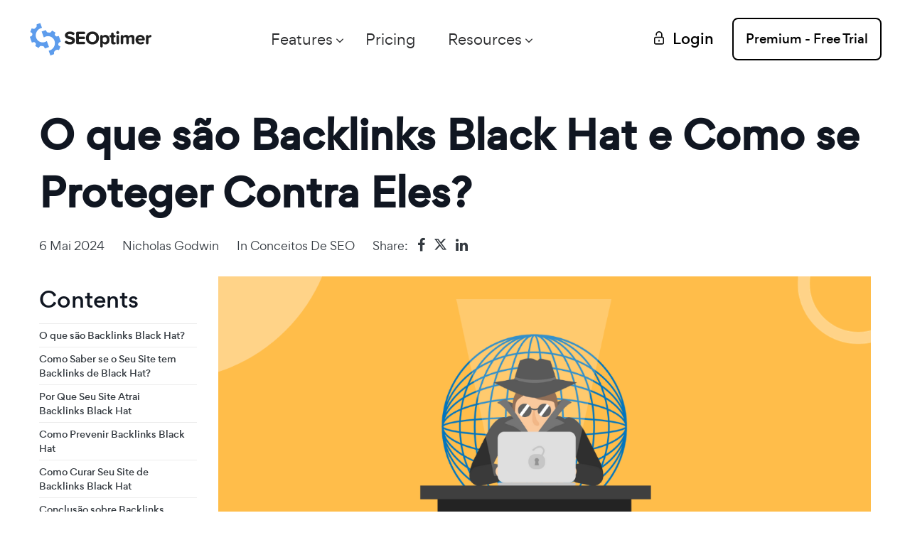

--- FILE ---
content_type: text/html; charset=UTF-8
request_url: https://www.seoptimer.com/br/blog/backlinks-chapeu-preto/
body_size: 19744
content:
<!DOCTYPE html>
<html lang="pt-BR " prefix="og: http://ogp.me/ns#">
<head>
    <meta charset="UTF-8">
    <!-- For IE -->
    <meta http-equiv="X-UA-Compatible" content="IE=edge">
    <!-- For Responsive Device -->
    <meta name="viewport" content="width=device-width, initial-scale=1.0">
    <!-- For Window Tab Color -->
    <!-- Chrome, Firefox OS and Opera -->
    <meta name="theme-color" content="#7034FF">
    <!-- Windows Phone -->
    <meta name="msapplication-navbutton-color" content="#7034FF">
    <!-- iOS Safari -->
    <meta name="apple-mobile-web-app-status-bar-style" content="#7034FF">
    <title>O que são Backlinks Black Hat e Como se Proteger Contra Eles? - SEOptimer</title>
    <meta name="description" content="Backlinks black hat podem parecer uma boa ideia no momento. Mas se você está enfrentando o martelo do Google como resultado, você precisa agir rapidamente. Neste artigo, você aprenderá tudo o que há para saber sobre backlinks black hat, incluindo como identificá-los e removê-los do seu perfil de links.">
<meta property="article:published_time" content="2024-05-06T02:00:00+02:00">
<meta property="article:updated_time" content="2024-05-06T10:00:53+02:00">
<meta property="author" content="Nicholas Godwin">
<meta name="og:type" content="article">
<meta name="og:locale" content="pt_BR">
<meta name="og:description" content="Backlinks black hat podem parecer uma boa ideia no momento. Mas se você está enfrentando o martelo do Google como resultado, você precisa agir rapidamente. Neste artigo, você aprenderá tudo o que há para saber sobre backlinks black hat, incluindo como identificá-los e removê-los do seu perfil de links.">
<meta name="og:title" content="O que são Backlinks Black Hat e Como se Proteger Contra Eles? - SEOptimer">
<meta name="og:url" content="https://www.seoptimer.com/br/blog/backlinks-chapeu-preto/">
<meta name="og:site_name" content="SEOptimer: SEO Audit &amp; Reporting Tool">
<meta name="og:image" content="https://www.seoptimer.com/storage/images/2019/04/4262-black-hat-backlinks-24.png">
<meta name="og:image:width" content="1200">
<meta name="og:image:height" content="628">
<meta name="og:image:type" content="image/png">
<meta name="twitter:description" content="Backlinks black hat podem parecer uma boa ideia no momento. Mas se você está enfrentando o martelo do Google como resultado, você precisa agir rapidamente. Neste artigo, você aprenderá tudo o que há para saber sobre backlinks black hat, incluindo como identificá-los e removê-los do seu perfil de links.">
<meta name="twitter:card" content="summary_large_image">
<meta name="twitter:title" content="O que são Backlinks Black Hat e Como se Proteger Contra Eles? - SEOptimer">
<meta name="twitter:site" content="@seoptimer">
<meta name="twitter:creator" content="@seoptimer">
<meta name="twitter:image" content="https://www.seoptimer.com/storage/images/2019/04/4262-black-hat-backlinks-24.png">
<link href="https://www.seoptimer.com/br/blog/backlinks-chapeu-preto/" rel="canonical">
<link href="/frontend-new/css/style.css?v=1768721219" rel="stylesheet">
<link href="/frontend-new/css/responsive.css?v=1768721219" rel="stylesheet">
<link href="/frontend-new/css/override.css?v=1768721219" rel="stylesheet">
<script>var subscribeNewsErrorMessage = "An error occurred. Please try again later.";
var checkDomainMessage = "The entered website URL looks malformed or incorrect.";</script>    <!-- Favicon -->
        <link rel="shortcut icon" href="/img/favicon.png">
    <!-- static styles -->
    <!-- PRELOADING -->
<link rel="preload" as="font" type="font/woff2" crossorigin href="/frontend-new/fonts/icon/font/Flaticon.woff2">
<link rel="preload" as="font" type="font/woff2" crossorigin href="/frontend-new/fonts/gordita/gordita_medium-webfont.woff2">
<link rel="preload" as="font" type="font/woff2" crossorigin href="/frontend-new/fonts/gordita/gordita_regular-webfont.woff2">
<!-- STATIC STYLES -->
<style>
:root {
    --theme-color: #5d9cec;
    --theme-color-2: #ffeaa0;
    --header-height: 90px;
    --related-articles-count: 4;
}
html{
    /* mozilla */
    scrollbar-color: var(--theme-color) #FFF;
    scrollbar-width: thin;
}
body {
    -webkit-font-smoothing: antialiased;
    -moz-osx-font-smoothing: grayscale;
}
body .font-gordita {
    font-family: 'gordita', sans-serif !important;
}
::selection {
    background-color: var(--theme-color)!important;
}
::-webkit-scrollbar-thumb {
    background: var(--theme-color)!important;
}
/* animation loading errors in some browser */
@keyframes jumpThreeCenter {
    0% {
        -webkit-transform: translate(50%, 50%); transform: translate(50%, 50%);
    }
    40% {
        -webkit-transform: translate(50%, calc(50% - 20px)); transform: translate(50%, calc(50% - 20px));
    }
    100% {
        -webkit-transform: translate(50%, 50%); transform: translate(50%, 50%);
    }
}
@-webkit-keyframes jumpThreeCenter {
    0% {
        -webkit-transform: translate(50%, 50%); transform: translate(50%, 50%);
    }
    40% {
        -webkit-transform: translate(50%, calc(50% - 20px)); transform: translate(50%, calc(50% - 20px));
    }
    100% {
        -webkit-transform: translate(50%, 50%); transform: translate(50%, 50%);
    }
}
</style>
<!-- FONTS -->
<style>
@import url('/css/flag-icon-css/css/flag-icon.min.css');
/*
@import url('../fonts/gordita/stylesheet.css');
@import url('../fonts/icon/font/flaticon.css');
@import url('../fonts/recoleta/stylesheet.css');
*/
/* footer social icons */
@import url('/frontend-new/fonts/font-awesome/css/font-awesome.min.css');

/* footer social only twitter icon from new version font-awesome 6.5 */
@import url('/frontend-new//fonts/font-awesome_6_5/css/brands.css');

/* some headers */
@import url('/frontend-new/fonts/gilroy/fonts.css');
/* */
/*
@import url('https://fonts.googleapis.com/css2?family=Roboto+Slab&family=Roboto:wght@300;400;500;700&family=Rubik:wght@300;400;500&display=swap');
*/
/* instead loading stylesheet.css' */
/* main text */
@font-face {
    font-family: 'gordita';
    src: url('/frontend-new/fonts/gordita/gordita_medium-webfont.woff2') format('woff2'), url('/frontend-new/fonts/gordita/gordita_medium-webfont.woff') format('woff');
    font-weight: 500;
    font-style: normal;

}
@font-face {
    font-family: 'gordita';
    src: url('/frontend-new/fonts/gordita/gordita_regular-webfont.woff2') format('woff2'), url('/frontend-new/fonts/gordita/gordita_regular-webfont.woff') format('woff');
    font-weight: normal;
    font-style: normal;
}

/* instead loading flaticon.css */
/* some menu icons */
@font-face {
    font-family: "Flaticon";
    src: url("/frontend-new/fonts/icon/font/Flaticon.eot");
    src: url("/frontend-new/fonts/icon/font/Flaticon.eot?#iefix") format("embedded-opentype"),
    url("/frontend-new/fonts/icon/font/Flaticon.woff2") format("woff2"),
    url("/frontend-new/fonts/icon/font/Flaticon.woff") format("woff"),
    url("/frontend-new/fonts/icon/font/Flaticon.ttf") format("truetype"),
    url("/frontend-new/fonts/icon/font/Flaticon.svg#Flaticon") format("svg");
    font-weight: normal;
    font-style: normal;
}
@media screen and (-webkit-min-device-pixel-ratio:0) {
    @font-face {
        font-family: "Flaticon";
        src: url("/frontend-new/fonts/icon/font/Flaticon.svg#Flaticon") format("svg");
    }
}

[class^="flaticon-"]:before, [class*=" flaticon-"]:before,
[class^="flaticon-"]:after, [class*=" flaticon-"]:after {
    font-family: Flaticon;
    font-size: inherit;
    font-style: normal;
    color: inherit;
}

.flaticon-arrow-down-sign-to-navigate:before { content: "\f100"; }
.flaticon-right-arrow:before { content: "\f101"; }
.flaticon-right:before { content: "\f102"; }
.flaticon-right-arrow-1:before { content: "\f103"; }
.flaticon-right-thin-arrow-angle:before { content: "\f104"; }
.flaticon-arrow-point-to-right:before { content: "\f105"; }
.flaticon-right-arrow-angle:before { content: "\f106"; }
.flaticon-right-arrow-angle-1:before { content: "\f107"; }
.flaticon-menu-of-three-lines:before { content: "\f108"; }
.flaticon-menu-square-button:before { content: "\f109"; }
.flaticon-checked:before { content: "\f10a"; }

/* alternate font name */
@font-face {
    font-family: 'font-awesome';
    src: url('/frontend-new/fonts/font-awesome/fonts/fontawesome-webfont.ttf');
    src: url('/frontend-new/fonts/font-awesome/fonts/fontawesome-webfont.eot'),
    url('/frontend-new/fonts/font-awesome/fonts/fontawesome-webfont.woff2') format('woff2'),
    url('/frontend-new/fonts/font-awesome/fonts/fontawesome-webfont.woff') format('woff'),
    url('/frontend-new/fonts/font-awesome/fonts/fontawesome-webfont.svg') format('svg');
}
</style>    <!-- main style -->
    <!-- <link rel="stylesheet" type="text/css" href="/frontend-new/css/style.css"> -->
        <!-- responsive style sheet -->
    <!-- <link rel="stylesheet" type="text/css" href="/frontend-new/css/responsive.css"> -->
        <!-- override theme styles -->
    <!-- <link rel="stylesheet" type="text/css" href="/frontend-new/css/override.css"> -->
        <!-- jQuery 3.5.0 first -->
    <script src="/frontend-new/vendor/jquery.min.js"></script>
    <!--    -->
        <!-- Google Tag Manager -->
    <script>(function(w,d,s,l,i){w[l]=w[l]||[];w[l].push({'gtm.start':new Date().getTime(),event:'gtm.js'});var f=d.getElementsByTagName(s)[0],j=d.createElement(s),dl=l!='dataLayer'?'&l='+l:'';j.async=true;j.src='https://www.googletagmanager.com/gtm.js?id='+i+dl;f.parentNode.insertBefore(j,f);})(window,document,'script','dataLayer','GTM-PKFF6QB');</script>
    <!-- End Google Tag Manager -->

</head>
<body class="blog-page" data-spy="scroll" data-target="#sidebar-contents" data-offset="120">
    <div class="main-page-wrapper font-gordita pricing-wrapper" data-stripe-public-key="pk_live_51N91lzCcoeF5UWtI76ml0Q0vBbG6qUl5XIWVuEXX7a84mkEls6mIroHU3GCbrApjz6C4EapuSHTKkiUi1KfNl1zT00OZTJYcaY" data-stripe-api-version="2020-03-02">
        
        <!--
=============================================
    Theme Main Menu
==============================================
-->
<div class="theme-main-menu sticky-menu theme-menu-five">
    <div class="d-flex align-items-center justify-content-between">
        <div class="logo">
            <a href="/">
                <img height="48" width="175" src="/img/logo_nav.png" alt="">
            </a>
        </div>

        <nav id="mega-menu-holder" class="navbar navbar-expand-lg w-lg-100" style="margin-right: 20px;">
            <div class="nav-container w-lg-100">
                <div class="navbar-collapse collapse w-lg-100" id="navbarSupportedContent">
                    <div class="d-lg-flex justify-content-between align-items-center w-lg-100">
                        <ul class="navbar-nav main-side-nav font-gordita w-lg-100" id="one-page-nav">
                            <li class="nav-item dropdown mega-dropdown-lg ml-lg-auto position-static">
                                <a class="nav-link dropdown-toggle" href="#"
                                   data-toggle="dropdown">Features</a>
                                <div class="dropdown-menu">
                                    <ul class="mega-menu d-flex">
                                                                                                                            
                                                                                            <li class="chapter">We’re famous for</li>
                                            
                                            
                                            <li class="first">
                                                <a href="/seo-audit/">
                                                    <div class="row">
                                                        <div class="col-4">
                                                            <div class="vertical-line">
                                                                <img src="/frontend-new/images/custom/menu/seo-audit.png"
                                                                     alt="">
                                                            </div>
                                                        </div>
                                                        <div class="col-8">
                                                            <div class="dropdown-item">
                                                                <b class="d-inline d-lg-none">SEO Audit</b>
                                                                <b class="d-none d-lg-inline ">SEO Audit</b>
                                                            </div>

                                                            <p class="d-block d-lg-none">SEOptimer's Famous SEO Audit Tool</p>
                                                            <p class="d-none d-lg-block">SEOptimer's Famous SEO Audit Tool</p>
                                                        </div>
                                                    </div>
                                                </a>
                                            </li>
                                                                                    
                                            
                                            
                                            <li class="first">
                                                <a href="/white-label/">
                                                    <div class="row">
                                                        <div class="col-4">
                                                            <div class="vertical-line">
                                                                <img src="/frontend-new/images/custom/menu/white-label.png"
                                                                     alt="">
                                                            </div>
                                                        </div>
                                                        <div class="col-8">
                                                            <div class="dropdown-item">
                                                                <b class="d-inline d-lg-none">White Label Reports</b>
                                                                <b class="d-none d-lg-inline ">White Label Reports</b>
                                                            </div>

                                                            <p class="d-block d-lg-none">Create beautiful branded SEO Audits in PDF</p>
                                                            <p class="d-none d-lg-block">Create beautiful branded SEO Audits in PDF</p>
                                                        </div>
                                                    </div>
                                                </a>
                                            </li>
                                                                                    
                                            
                                            
                                            <li class="first">
                                                <a href="/embeddable-audit-tool/">
                                                    <div class="row">
                                                        <div class="col-4">
                                                            <div class="vertical-line">
                                                                <img src="/frontend-new/images/custom/menu/embeddable-audit-tool.png"
                                                                     alt="">
                                                            </div>
                                                        </div>
                                                        <div class="col-8">
                                                            <div class="dropdown-item">
                                                                <b class="d-inline d-lg-none">Embeddable Audit Tool</b>
                                                                <b class="d-none d-lg-inline ">Embeddable Audit Tool</b>
                                                            </div>

                                                            <p class="d-block d-lg-none">Generate more leads and sales from your site</p>
                                                            <p class="d-none d-lg-block">Generate more leads and sales from your site</p>
                                                        </div>
                                                    </div>
                                                </a>
                                            </li>
                                                                                    
                                            
                                                                                            <li class="chapter">But we’re also great at</li>
                                            
                                            <li class="second">
                                                <a href="/keyword-research-tool/">
                                                    <div class="row">
                                                        <div class="col-lg-4 col-sm-3 col-xs-3">
                                                            <div class="vertical-line">
                                                                <img src="/frontend-new/images/custom/menu/keyword-research-tool.png"
                                                                     alt="">
                                                            </div>
                                                        </div>
                                                        <div class="col-lg-8 col-sm-9 col-xs-9">
                                                            <div class="dropdown-item">
                                                                <b class="d-inline d-lg-none">Keyword Research</b>
                                                                <b class="d-none d-lg-inline ">Keyword Research</b>
                                                            </div>

                                                            <p class="d-block d-lg-none">Find the right keywords for your site to rank</p>
                                                            <p class="d-none d-lg-block">Find the right keywords for your site to rank</p>
                                                        </div>
                                                    </div>
                                                </a>
                                            </li>
                                                                                    
                                            
                                            
                                            <li class="second">
                                                <a href="/backlink-checker/">
                                                    <div class="row">
                                                        <div class="col-lg-4 col-sm-3 col-xs-3">
                                                            <div class="vertical-line">
                                                                <img src="/frontend-new/images/custom/menu/bc_overview_tab_en.png"
                                                                     alt="">
                                                            </div>
                                                        </div>
                                                        <div class="col-lg-8 col-sm-9 col-xs-9">
                                                            <div class="dropdown-item">
                                                                <b class="d-inline d-lg-none">Backlink Research</b>
                                                                <b class="d-none d-lg-inline ">Backlink Research</b>
                                                            </div>

                                                            <p class="d-block d-lg-none">Get the details behind a domain</p>
                                                            <p class="d-none d-lg-block">Get the details behind a domain</p>
                                                        </div>
                                                    </div>
                                                </a>
                                            </li>
                                                                                    
                                            
                                            
                                            <li class="second">
                                                <a href="/seo-crawler/">
                                                    <div class="row">
                                                        <div class="col-lg-4 col-sm-3 col-xs-3">
                                                            <div class="vertical-line">
                                                                <img src="/frontend-new/images/custom/menu/seo-crawler.png"
                                                                     alt="">
                                                            </div>
                                                        </div>
                                                        <div class="col-lg-8 col-sm-9 col-xs-9">
                                                            <div class="dropdown-item">
                                                                <b class="d-inline d-lg-none">SEO Crawler</b>
                                                                <b class="d-none d-lg-inline ">SEO Crawler</b>
                                                            </div>

                                                            <p class="d-block d-lg-none">Scan every page of a site in depth for problems</p>
                                                            <p class="d-none d-lg-block">Scan every page of a site in depth for problems</p>
                                                        </div>
                                                    </div>
                                                </a>
                                            </li>
                                                                                    
                                            
                                            
                                            <li class="second">
                                                <a href="/bulk-reporting/">
                                                    <div class="row">
                                                        <div class="col-lg-4 col-sm-3 col-xs-3">
                                                            <div class="vertical-line">
                                                                <img src="/frontend-new/images/custom/menu/bulk-reporting.png"
                                                                     alt="">
                                                            </div>
                                                        </div>
                                                        <div class="col-lg-8 col-sm-9 col-xs-9">
                                                            <div class="dropdown-item">
                                                                <b class="d-inline d-lg-none">Bulk Reporting</b>
                                                                <b class="d-none d-lg-inline ">Bulk Reporting</b>
                                                            </div>

                                                            <p class="d-block d-lg-none">Dominate prospecting & lead gen at scale</p>
                                                            <p class="d-none d-lg-block">Dominate prospecting & lead gen at scale</p>
                                                        </div>
                                                    </div>
                                                </a>
                                            </li>
                                                                                    
                                            
                                            
                                            <li class="second">
                                                <a href="/keyword-tracking-tool/">
                                                    <div class="row">
                                                        <div class="col-lg-4 col-sm-3 col-xs-3">
                                                            <div class="vertical-line">
                                                                <img src="/frontend-new/images/custom/menu/keyword-tracking-tool.png"
                                                                     alt="">
                                                            </div>
                                                        </div>
                                                        <div class="col-lg-8 col-sm-9 col-xs-9">
                                                            <div class="dropdown-item">
                                                                <b class="d-inline d-lg-none">Keyword Tracking</b>
                                                                <b class="d-none d-lg-inline ">Keyword Tracking</b>
                                                            </div>

                                                            <p class="d-block d-lg-none">Monitor the success of your SEO efforts</p>
                                                            <p class="d-none d-lg-block">Monitor the success of your SEO efforts</p>
                                                        </div>
                                                    </div>
                                                </a>
                                            </li>
                                                                                    
                                            
                                            
                                            <li class="second">
                                                <a href="/monitor-backlinks/">
                                                    <div class="row">
                                                        <div class="col-lg-4 col-sm-3 col-xs-3">
                                                            <div class="vertical-line">
                                                                <img src="/frontend-new/images/custom/menu/mb_changes_dashboard_chart_en.png"
                                                                     alt="">
                                                            </div>
                                                        </div>
                                                        <div class="col-lg-8 col-sm-9 col-xs-9">
                                                            <div class="dropdown-item">
                                                                <b class="d-inline d-lg-none">Backlink Monitoring</b>
                                                                <b class="d-none d-lg-inline ">Backlink Monitoring</b>
                                                            </div>

                                                            <p class="d-block d-lg-none">Track backlink changes over time</p>
                                                            <p class="d-none d-lg-block">Track backlink changes over time</p>
                                                        </div>
                                                    </div>
                                                </a>
                                            </li>
                                                                                    
                                            
                                            
                                            <li class="second">
                                                <a href="/seo-api/">
                                                    <div class="row">
                                                        <div class="col-lg-4 col-sm-3 col-xs-3">
                                                            <div class="vertical-line">
                                                                <img src="/frontend-new/images/custom/menu/seo-api.png"
                                                                     alt="">
                                                            </div>
                                                        </div>
                                                        <div class="col-lg-8 col-sm-9 col-xs-9">
                                                            <div class="dropdown-item">
                                                                <b class="d-inline d-lg-none">API</b>
                                                                <b class="d-none d-lg-inline ">API</b>
                                                            </div>

                                                            <p class="d-block d-lg-none">Build custom solutions with 100+ data points</p>
                                                            <p class="d-none d-lg-block">Build custom solutions with 100+ data points</p>
                                                        </div>
                                                    </div>
                                                </a>
                                            </li>
                                                                                    
                                            
                                            
                                            <li class="second">
                                                <a href="/free-tools">
                                                    <div class="row">
                                                        <div class="col-lg-4 col-sm-3 col-xs-3">
                                                            <div class="vertical-line">
                                                                <img src="/frontend-new/images/custom/menu/free-tools.png"
                                                                     alt="">
                                                            </div>
                                                        </div>
                                                        <div class="col-lg-8 col-sm-9 col-xs-9">
                                                            <div class="dropdown-item">
                                                                <b class="d-inline d-lg-none">Free Tools</b>
                                                                <b class="d-none d-lg-inline ">Free Tools</b>
                                                            </div>

                                                            <p class="d-block d-lg-none">Perform any SEO task with 60+ tools</p>
                                                            <p class="d-none d-lg-block">Perform any SEO task with 60+ tools</p>
                                                        </div>
                                                    </div>
                                                </a>
                                            </li>
                                                                            </ul>
                                </div>
                            </li>

                            <li class="nav-item">
                                <a href="/pricing/"
                                   class="nav-link">Pricing</a>
                            </li>
                            <li class="nav-item dropdown mr-lg-auto">
                                <a class="nav-link dropdown-toggle" href="#" data-toggle="dropdown">
                                    Resources                                </a>
                                <ul class="dropdown-menu">
                                    <li class="dropdown-submenu dropdown blog-dropdown">
                                        <a href="/br/blog/" class="dropdown-item">
                                            Blog                                         </a>
                                        <ul class="dropdown-menu">
                                                                                        <li>
                                                <a href="/nl/blog/" class="dropdown-item">Dutch</a>
                                            </li>
                                                                                        <li>
                                                <a href="/da/blog/" class="dropdown-item">Danish</a>
                                            </li>
                                                                                        <li>
                                                <a href="/de/blog/" class="dropdown-item">Deutsch</a>
                                            </li>
                                                                                        <li>
                                                <a href="/blog/" class="dropdown-item">English (US)</a>
                                            </li>
                                                                                        <li>
                                                <a href="/es/blog/" class="dropdown-item">Spanish</a>
                                            </li>
                                                                                        <li>
                                                <a href="/fr/blog/" class="dropdown-item">French</a>
                                            </li>
                                                                                        <li>
                                                <a href="/id/blog/" class="dropdown-item">Bahasa Indonesia</a>
                                            </li>
                                                                                        <li>
                                                <a href="/it/blog/" class="dropdown-item">Italiano</a>
                                            </li>
                                                                                        <li>
                                                <a href="/ja/blog/" class="dropdown-item">日本語</a>
                                            </li>
                                                                                        <li>
                                                <a href="/pl/blog/" class="dropdown-item">Polski</a>
                                            </li>
                                                                                        <li>
                                                <a href="/br/blog/" class="dropdown-item">Portuguese (Brazil)</a>
                                            </li>
                                                                                        <li>
                                                <a href="/tr/blog/" class="dropdown-item">Türkçe</a>
                                            </li>
                                                                                    </ul>

                                    </li>
                                    <li>
                                        <a href="/blog/category/seoptimer-help/"
                                           class="dropdown-item">SEOptimer Guides</a>
                                    </li>
                                    <li>
                                        <a href="https://www.youtube.com/user/Seoptimer/videos"
                                           class="dropdown-item">Product Videos (YouTube)</a>
                                    </li>
                                    <li>
                                        <a href="/blog/category/seo/"
                                           class="dropdown-item">SEO Concepts</a>
                                    </li>
                                    <li>
                                        <a href="/blog/category/agency/"
                                           class="dropdown-item">Agency Guides</a>
                                    </li>
                                    <!--
                                    <li>
                                        <a href="https://seoptimer.upvoty.com/b/feature-requests/"
                                           class="dropdown-item">Feature Request Board</a>
                                    </li>
                                    -->
                                    <li>
                                        <a href="javascript:void(0);"
                                           class="dropdown-item js-intercom-show">Live Chat</a>
                                    </li>
                                </ul>
                            </li>
                                                    </ul>
                    </div>
                </div>
            </div>
        </nav>

        <div class="right-widget">
            <ul class="d-flex align-items-center">
                                    <li class='d-none d-md-block' style="margin-right: 40px;">
                        <a href="/login"
                           class="signIn-action d-flex align-items-center">
                            <img src="/frontend-new/images/icon/52.svg" alt="">
                                                        <span class="text-nowrap">Login</span>
                        </a>
                    </li>
                    <li>
                        <a href="/register"
                           class="demo-button">
                            <span>Premium - Free Trial</span>
                            <img src="/frontend-new/images/icon/user.svg" alt="">
                        </a>
                    </li>
                            </ul>
        </div>

        <button class="navbar-toggler" style="margin-left: 15px;">
            <span></span>
        </button>
    </div>
    <div class="reading-progress">
        <div></div>
    </div>
</div>
        <style>
.main-page-wrapper{
    overflow-x: visible!important;
}
</style>
<div class="terms_and_policy lg-container">
    <div class="container">
        <div class="row">
            <div class="col-lg-12">
                <div class="tab-content pl-0 mb-20">
                    <h1 class="">O que são Backlinks Black Hat e Como se Proteger Contra Eles?</h1>
                    <div class="update-date text-capitalize">
                        <span class='d-inline-block'>6 mai 2024</span><span class='d-inline-block'><a class="post-link" href="/br/blog/author/nicholasgodwin/">Nicholas Godwin</a></span><span class='d-inline-block'>in&nbsp;<a class="blog-sub-info__tag" href="/br/blog/category/otimizacao-para-motores-de-busca/" rel="category tag">Conceitos de SEO</a></span><div class="d-inline-flex social-icons-share-article align-items-center">
    <span>
        Share:
    </span>
    <a class="text-center mb-1" href="#" onclick="javascript:window.open(this.dataset.href, '', 'menubar=no,toolbar=no,resizable=yes,scrollbars=yes,height=600,width=600'); return false;" data-href="https://www.facebook.com/sharer/sharer.php?u=https://www.seoptimer.com/blog/backlinks-chapeu-preto/">
        <i class="fa fa-facebook" aria-hidden="true"></i>
    </a>
    <a class="text-center mb-1"  href="#" onclick="javascript:window.open(this.dataset.href, '', 'menubar=no,toolbar=no,resizable=yes,scrollbars=yes,height=600,width=600'); return false;" data-href="https://twitter.com/share?text=O+que+s%C3%A3o+Backlinks+Black+Hat+e+Como+se+Proteger+Contra+Eles%3F&url=https://www.seoptimer.com/blog/backlinks-chapeu-preto/">
        <i class="fa-brands fa-x-twitter" aria-hidden="true"></i>
    </a>
    <a class="text-center mb-1"  href="#" onclick="javascript:window.open(this.dataset.href, '', 'menubar=no,toolbar=no,resizable=yes,scrollbars=yes,height=600,width=600'); return false;" data-href="https://www.linkedin.com/sharing/share-offsite/?url=https://www.seoptimer.com/blog/backlinks-chapeu-preto/">
        <i class="fa fa-linkedin" aria-hidden="true"></i>
    </a>
</div>
                    </div>
                </div>
            </div>
        </div>
        <div class="row md-mb-30 mb-50">
            <div class="blog-contents-container d-none d-xl-block">
                                    <div class="blog-sidebar-one h-100 sidebar-contents pl-0 pt-0">
                        <div class="sidebar-categories recent-articles sidebar-contents h-100">
                            <nav style="position: sticky; top: var(--header-height);">
                                <h4 class="sidebar-title pt-15">Contents</h4>
                                <ul class="cleafix" id="sidebar-contents" style="overflow-y: scroll; max-height: calc(100vh - var(--header-height) - 100px); scrollbar-color: var(--theme-color) #FFF; scrollbar-width: thin;">
                                    <li><a style='line-height: 160%; font-size: 72%;' class='nav-link pl-0' href='#auto_What_are_B_65a23b293cc14'>O que são Backlinks Black Hat?</a></li><li><a style='line-height: 160%; font-size: 72%;' class='nav-link pl-0' href='#auto_How_to_Kno_65a23b293cc59'>Como Saber se o Seu Site tem Backlinks de Black Hat?</a></li><li><a style='line-height: 160%; font-size: 72%;' class='nav-link pl-0' href='#auto_Why_Your_S_65a23b293cd89'>Por Que Seu Site Atrai Backlinks Black Hat</a></li><li><a style='line-height: 160%; font-size: 72%;' class='nav-link pl-0' href='#auto_How_to_Pre_65a23b293ce75'>Como Prevenir Backlinks Black Hat</a></li><li><a style='line-height: 160%; font-size: 72%;' class='nav-link pl-0' href='#auto_How_to_Hea_65a23b293d00e'>Como Curar Seu Site de Backlinks Black Hat</a></li><li><a style='line-height: 160%; font-size: 72%;' class='nav-link pl-0' href='#auto_Black_Hat__65a23b293d050'>Conclusão sobre Backlinks Black Hat</a></li>                                </ul>
                            </nav>
                        </div>
                    </div>
                            </div>
            <div class="col">
                <div class="feature-blog-three pr-0">
                    <div class="tab-content pl-0">
                                                <div class="post-content post-content--pt-BR post-content--translation js-progress-reading">
                                                            <img src="/storage/images/2019/04/4262-black-hat-backlinks-24.png" alt="" class="post-image" width="1200" height="628" loading="lazy">
                                                        <div class="post-import-mbacklinks-en"><p><span style="font-weight: 400;">Para o Google, construir backlinks black hat é uma ofensa grave. Claro, você pode ter sorte de escapar do martelo por um tempo.</span></p> <p><span style="font-weight: 400;">Mas o cenário mais provável é que você apenas perca dinheiro, tempo, energia e, no final das contas, qualquer chance de se posicionar nos SERPs.</span></p> <p><span style="font-weight: 400;">Então, se você quer evitar ser penalizado, siga este guia para proteger seu site de backlinks black hat.</span></p> <h2 id="auto_What_are_B_65a23b293cc14" ><b>O que são Backlinks Black Hat?</b></h2> <p><span style="font-weight: 400;">Construir backlinks black hat é um tipo comum de SEO black hat, juntamente com outras táticas como </span><a href="https://delante.co/how-to-avoid-keyword-stuffing/" target="_blank" rel="noopener"><span style="font-weight: 400;">excesso de palavras-chave</span></a><span style="font-weight: 400;">, raspagem de conteúdo e cloaking.</span></p> <p><img class="alignnone size-full wp-image-29875" src="/storage/images/2019/04/4262-keyword-stuffing.png" alt="enchimento de palavras-chave" width="750" height="515" loading="lazy"/></p> <p><span style="font-weight: 400;">Black hat SEO é simplesmente violar os termos e condições estabelecidos pelos motores de busca para classificação em seus SERPs. </span></p> <p><span style="font-weight: 400;">A prática geralmente envolve uma série de </span><a href="/blog/bad-seo/" target="_blank" rel="noopener"><span style="font-weight: 400;">técnicas agressivas de SEO</span></a><span style="font-weight: 400;"> que tornam o ranqueamento mais alto nos SERPs mais rápido e fácil, mas também tendem a prejudicar a experiência do usuário.</span></p> <p><img class="alignnone size-full wp-image-29877" src="/storage/images/2019/04/4262-google-and-paid-links.png" alt="google e links pagos" width="1200" height="628" loading="lazy"/></p> <p><span style="font-weight: 400;">O Google desaprova fortemente essas práticas de atalho, pois elas não são projetadas para agregar valor ao pesquisador — que é o que o Google prioriza.</span></p> <p><span style="font-weight: 400;">Essas técnicas fazem com que o algoritmo SERP acredite que um determinado site possui maior popularidade e relevância do que realmente tem.</span></p> <p><span style="font-weight: 400;">Em essência, eles criam falsa autoridade nos SERPs.</span></p> <p><span style="font-weight: 400;">Então, agora que você sabe o que são backlinks de morcego preto, como você faz para identificá-los em seu site?</span></p> <h2 id="auto_How_to_Kno_65a23b293cc59" ><b>Como Saber se o Seu Site tem Backlinks de Black Hat?</b></h2> <p><span style="font-weight: 400;">O Google dá muita importância para os backlinks.</span></p> <p><span style="font-weight: 400;">E muitos</span><a href="https://www.link-assistant.com/news/link-building-survey-2017.html" target="_blank" rel="noopener"><span style="font-weight: 400;"> estrategistas de SEO concordam</span></a><span style="font-weight: 400;"> que a construção de links é o fator mais significativo para obter um ranking mais alto nos motores de busca.</span></p> <p><span style="font-weight: 400;">É por isso que você não deve levar a saúde dos seus backlinks com desdém.</span></p> <p><span style="font-weight: 400;">Em vez disso, use uma ferramenta como SEOptimer para acompanhar a qualidade do seu perfil de links e identificar e remover quaisquer backlinks black hat antes que eles causem danos ao ranqueamento do seu site.</span></p> <h3 id="auto_1_Links_f_65a23b293cc99" ><b>1. Links de Sites de Baixa Qualidade</b></h3> <p><span style="font-weight: 400;">Um link de um site spam é um dos indicadores mais confiáveis de backlinks black hat.</span></p> <p><span style="font-weight: 400;">Você não quer estar vinculando a esses sites, e definitivamente não quer que eles vinculem a </span><i><span style="font-weight: 400;">você</span></i><span style="font-weight: 400;">. O Google pode interpretar esses backlinks como black hat.</span></p> <p><span style="font-weight: 400;">Com o SEOptimer, você pode facilmente ver a qualidade de todos os seus backlinks em nossa </span><a href="https://www.seoptimer.com/backlink/research" target="_blank" rel="noopener"><span style="font-weight: 400;">ferramenta de pesquisa de backlinks</span></a><span style="font-weight: 400;">.</span></p> <p><span style="font-weight: 400;">Uma pontuação baixa de força de Domínio é a primeira indicação de que um site pode ser considerado como spam.</span></p> <p><img class="alignnone size-full wp-image-29878" src="/storage/images/2019/04/4262-backlink-research-tool.png" alt="ferramenta de pesquisa de backlink" width="1500" height="870" loading="lazy"/></p> <h3 id="auto_2_Anchor__65a23b293ccd6" ><b>2. Spam de Texto Âncora</b></h3> <p><span style="font-weight: 400;">Se você tem muitos backlinks com a mesma palavra-chave como texto âncora, isso significa que você pode estar envolvido em spam de texto âncora — um sinal comum de backlinks black hat.</span></p> <p><span style="font-weight: 400;">Idealmente, seus </span><a href="/br/blog/texto-ancora-backlinks/" target="_blank" rel="noopener"><span style="font-weight: 400;">textos âncora de correspondência exata</span></a><span style="font-weight: 400;"> não devem ser mais do que 3% do total—com exceção dos textos âncora de nome de marca, que o Google geralmente percebe como normais.</span></p> <p><span style="font-weight: 400;">Olhe para a coluna “Anchor Text” no SEOptimer para ver todos os seus textos âncora de backlink:</span></p> <p><img class="alignnone size-full wp-image-29879" src="/storage/images/2019/04/4262-anchor-text.png" alt="texto âncora" width="1200" height="680" loading="lazy"/></p> <h3 id="auto_3_Links_f_65a23b293cd12" ><b>3. Links de Sites Não Indexados</b></h3> <p><span style="font-weight: 400;">Links de sites que não estão indexados no Google não agregam valor à sua posição de ranking e, em vez disso, podem ser vistos como spam e uma indicação potencial de backlinks black hat.</span></p> <p><span style="font-weight: 400;">Você pode verificar se um site está indexado no Google usando a seguinte consulta de pesquisa, “site:www.domain.com”. </span></p> <p><img class="alignnone size-full wp-image-29880" src="/storage/images/2019/04/4262-check-index.png" alt="índice de verificação" width="937" height="708"  loading="lazy"/></p> <p><span style="font-weight: 400;">Se o Google retornar um conjunto de resultados, então o site está indexado. No entanto, se o site não estiver indexado no Google, então você verá algo como isto:</span></p> <p><img class="alignnone size-full wp-image-29881" src="/storage/images/2019/04/4262-site-not-indexed.png" alt="site não indexado" width="939" height="816" loading="lazy"/></p> <h3 id="auto_4_Links_f_65a23b293cd4d" ><b>4. Links de Sites Adultos, Farmacêuticos e Outros Sites Sensíveis</b></h3> <p><span style="font-weight: 400;">Existem alguns nichos de que o Google não é fã.</span></p> <p><span style="font-weight: 400;">Em outras palavras, o Google desaprova sites particularmente sensíveis como entretenimento adulto, farmacêutico, de namoro, jogos de azar e sites pornográficos. Links de sites como esses são prejudiciais, e geralmente spam e irrelevantes.</span></p> <p><span style="font-weight: 400;">Se você tem algum link de sites como esses, então você tem um caso de backlinks black hat.</span></p> <p><span style="font-weight: 400;">Agora que você sabe como identificar links potencialmente prejudiciais, vamos descobrir como você pode ter recebido eles inicialmente.</span></p> <h2 id="auto_Why_Your_S_65a23b293cd89" ><b>Por Que Seu Site Atrai Backlinks Black Hat</b></h2> <p><span style="font-weight: 400;">Seu site pode atrair backlinks spammy, black hat, devido a uma série de razões:</span></p> <h3 id="auto_1_Poor_Li_65a23b293cdc3" ><b>1. Atividades Ruins de Construção de Links</b></h3> <p><span style="font-weight: 400;">Essas atividades incluem coisas como:</span></p><ul>
	<li style="font-weight: 400;" aria-level="1"><b>Comprando links.</b><span style="font-weight: 400;"> Essa prática geralmente é mal vista porque os links obtidos não são genuínos.</span></li>
	<li style="font-weight: 400;" aria-level="1"><b>Rodas de links.</b><span style="font-weight: 400;"> Isso envolve a interligação entre vários sites para formar uma cadeia de conexão a um site principal de monetização. Rodas de links visam simular relevância e criar "link juice" para o site de monetização, movendo-o para cima nos SERPs devido à sua significância percebida.</span></li>
</ul> <center> <figure class="post-image-caption aligncenter"><a href="/storage/images/2019/04/4262-black-hat-backlinks.jpg"><img class="wp-image-20124 size-large" src="/storage/images/2019/04/4262-black-hat-backlinks.jpg" alt="black-hat-backlinks" width="650" height="451"  loading="lazy"/></a><figcaption> Crédito da imagem: <a href="https://www.quora.com/How-do-I-create-a-link-wheel-in-SEO-if-you-have-any-idea-for-a-new-link-wheel-strategy" target="_blank" rel="noopener">Quora</a></figcaption></figure> </center> <ul>
	<li><strong><a href="/br/blog/construcao-de-links-em-niveis/" target="_blank" rel="noopener">Construção de links em camadas</a>. </strong>Este é um estilo hierárquico de construção de links que envolve a compra de domínios expirados e a interligação entre eles, de modo que se fortaleçam mutuamente. Após isso, os links de primeira camada são direcionados para o site principal para canalizar mais "link juice" através deles.</li>
</ul> <center> <figure class="post-image-caption aligncenter"><a href="/storage/images/2019/04/4262-black-hat-backlinks-1.jpg"><img class="wp-image-20125 size-full" src="/storage/images/2019/04/4262-black-hat-backlinks-1.jpg" alt="black-hat-backlinks" width="550" height="215"  loading="lazy"/></a><figcaption> Crédito da imagem: <a href="http://keywordprofile.com/VGllcmVkIExpbms" target="_blank" rel="noopener">Keyword Profile</a></figcaption></figure> </center> <p style="padding-left: 40px;">Esta técnica é penalizada a longo prazo à medida que o Google considera sites de níveis criados por si mesmo muito menos autoritativos do que sites genuínos.</p> <h3 id="auto_2_Rogue_L_65a23b293cdff" ><b>2. Construtores de Links Desonestos</b></h3> <p><span style="font-weight: 400;">É uma ocorrência comum terceirizar a construção de links para contratados externos. Um estudo da USERP descobriu que pelo menos </span><a href="https://userp.io/state-of-backlinks-for-seo/" target="_blank" rel="noopener">60% das empresas</a><span style="font-weight: 400;"> terceirizam a construção de links para agências externas ou freelancers.</span></p> <p><img class="alignnone size-full wp-image-29882" src="/storage/images/2019/04/4262-link-building-stats.jpg" alt="estatísticas de construção de links" width="1005" height="672" loading="lazy"/></p> <p><span style="font-weight: 400;">Às vezes, você pode </span><a href="https://www.seoptimer.com/br/blog/terceirizacao-construcao-de-links/" target="_blank" rel="noopener">terceirizar a construção de links</a><span style="font-weight: 400;"> ou contratar um prestador de serviços</span><span style="font-weight: 400;"> apenas para descobrir que eles fazem mais mal do que bem ao seu perfil de links ao construir backlinks black hat.</span></p> <p><span style="font-weight: 400;">Se um construtor de links ou especialista em SEO não é transparente ao discutir seus métodos e ética em SEO com você, então esse especialista é um construtor de links desonesto e deve ser evitado.</span></p> <p><span style="font-weight: 400;">SEO de qualidade vai além de chegar à primeira página do Google. Manter a posição na primeira página por um longo período é o que define um SEO de qualidade.</span></p> <p><span style="font-weight: 400;">Enquanto backlinks de black hat podem temporariamente elevar seu site para a primeira página do Google, com o tempo, você será descoberto pelo Google — e a rebaixamento ou remoção da lista se torna iminente.</span></p> <p><span style="font-weight: 400;">Terceirizar a construção de links do seu site para especialistas em SEO sem comprovação de expertise é uma maneira de expor seu site a potenciais links black hat.</span></p> <h3 id="auto_3_Competi_65a23b293ce3a" ><b>3. Vingança do Concorrente</b></h3> <p><span style="font-weight: 400;">A batalha para chegar à primeira página do Google é acirrada. Os concorrentes estão sempre procurando oportunidades para superar seus rivais.</span></p> <p><span style="font-weight: 400;">Se seus concorrentes não forem éticos na maneira como tentam superar sua classificação, você pode se tornar vítima de backlinks black hat através de </span><a href="/blog/negative-seo-attack/" target="_blank" rel="noopener">SEO negativo</a><span style="font-weight: 400;">.</span></p> <p>Na verdade, aqui está uma captura de tela de alguém que realmente derrubou o site de um concorrente e anunciou isso no <a href="https://www.wickedfire.com/" target="_blank" rel="noopener">fórum WickedFire</a>:</p> <center><a href="/storage/images/2019/04/4262-black-hat-backlinks-4.png"><img class="aligncenter wp-image-20126 size-large" src="/storage/images/2019/04/4262-black-hat-backlinks-4.png" alt="black-hat-backlinks" width="650" height="157" loading="lazy"/></a></center><span style="font-weight: 400;">Um concorrente rancoroso pode direcionar backlinks de black hat para o seu site através de táticas de construção de links spammy, prejudicando sua estratégia de SEO e manchando sua reputação na web e classificações.</span> <h2 id="auto_How_to_Pre_65a23b293ce75" ><b>Como Prevenir Backlinks Black Hat</b></h2> <p><span style="font-weight: 400;">Felizmente, existem maneiras de prevenir backlinks de black hat e evitar o martelo do Google de uma vez por todas.</span></p> <h3 id="auto_1_Underst_65a23b293ceb8" ><b>1. Entenda as Melhores Práticas de Construção de Links</b></h3> <p><span style="font-weight: 400;">Ao longo dos anos, houve uma série de mudanças em como o Google avalia e prioriza backlinks para classificar seu site. Para entender as melhores práticas de construção de links do Google, você precisa acompanhar essas mudanças.</span></p> <p><span style="font-weight: 400;">O objetivo final do Google é fornecer aos usuários os resultados que eles desejam encontrar.</span></p> <p><span style="font-weight: 400;">Se o seu foco está em fazer seus usuários felizes e fornecer valor genuíno no seu site, é muito menos provável que você encontre algum problema.</span></p> <p><span style="font-weight: 400;">Estratégias de melhores práticas incluem coisas como analisar e replicar os backlinks dos seus concorrentes, </span><a href="https://www.seoptimer.com/br/blog/links-quebrados/" target="_blank" rel="noopener">construção de links quebrados</a><span style="font-weight: 400;">, produção de conteúdo de alta qualidade e postagem como convidado em blogs. </span></p> <p><span style="font-weight: 400;">Também é essencial monitorar e acompanhar seus backlinks, para que você saiba quem está vinculando a você e como.</span></p> <p><span style="font-weight: 400;">Eu recomendo usar o SEOptimer para ficar por dentro de tudo. </span></p> <p><img class="alignnone size-full wp-image-29883" src="/storage/images/2019/04/4262-backlink-research-tool-referring-domains.png" alt="ferramenta de pesquisa de backlink referindo domínios" width="1700" height="860" loading="lazy"/></p> <p><span style="font-weight: 400;">Você recebe notificações automáticas sobre todos os seus novos backlinks (assim como mudanças no status dos backlinks), e pode rastrear e gerenciar todos os seus backlinks diretamente da ferramenta.</span></p> <h3 id="auto_2_Vet_You_65a23b293cef4" ><b>2. Avalie Seus Contratados para Construção de Links</b></h3> <p><span style="font-weight: 400;">Não caia mais em armadilhas de construtores de links desonestos. Se você decidir terceirizar seu SEO, certifique-se de fazer sua pesquisa.</span></p> <p><span style="font-weight: 400;">Primeiro, verifique se a empresa está ranqueada para a expressão-chave “SEO [sua cidade]” ou “empresa de SEO [sua cidade]”. </span></p> <p><span style="font-weight: 400;">Por exemplo, “</span><i><span style="font-weight: 400;">SEO San Diego</span></i><span style="font-weight: 400;">” ou “</span><i><span style="font-weight: 400;">empresa de SEO San Diego.</span></i><span style="font-weight: 400;">”</span></p> <p><img class="alignnone size-full wp-image-29884" src="/storage/images/2019/04/4262-seo-san-diego.jpg" alt="seo san diego" width="880" height="826"  loading="lazy"/></p> <p><span style="font-weight: 400;">Se a empresa com a qual você pretende trabalhar não está bem posicionada, isso é um sinal de que você precisa investigá-la mais rigorosamente.</span></p> <p><span style="font-weight: 400;">Além disso, faça perguntas sobre seus trabalhos anteriores, ética em SEO, anos de experiência e procedimentos operacionais. Uma empresa de reputação compartilhará essa informação com você de bom grado.</span></p> <p><span style="font-weight: 400;">E finalmente, quando você decidir e </span><a href="https://www.seoptimer.com/br/blog/encontre-bom-consultor-seo/" target="_blank" rel="noopener">contratar um especialista em SEO</a><span style="font-weight: 400;">, não deixe de acompanhar o que eles estão fazendo, monitorando suas atividades de construção de links depois de contratá-los.</span></p> <h3 id="auto_3_Make_Fr_65a23b293cf2f" ><b>3. Faça Amigos, Não Inimigos</b></h3> <p><span style="font-weight: 400;">Construir pontes em vez de muros pode ajudar o seu negócio de mais de uma maneira.</span></p> <p><span style="font-weight: 400;">Se você trabalhar para manter relacionamentos amigáveis e saudáveis no seu setor ou nicho, é muito menos provável que seja alvo de rivais amargos e SEO negativo.</span></p> <p><span style="font-weight: 400;">É como recrutar pessoas que inconscientemente cuidam das suas costas.</span></p> <p><span style="font-weight: 400;">Você tem mais pessoas ao seu lado, e elas vão te informar se ouvirem quaisquer sussurros de ameaças potenciais antes de você. Isso significa que você pode responder mais rapidamente a situações potencialmente prejudiciais antes que elas se concretizem.</span></p> <p><span style="font-weight: 400;">Ter amigos na indústria também significa que você pode trocar informações e recursos, e trabalhar juntos em estratégias de marketing colaborativas que beneficiam a todos.</span></p> <h3 id="auto_4_Get_New_65a23b293cf6a" ><b>4. Receba Notificações de Novos Backlinks</b></h3> <p><span style="font-weight: 400;">Manter-se atualizado sobre seus novos backlinks facilitará a identificação de quando você estiver na zona de perigo. As notificações também ajudarão você a identificar SEO negativo ou outras táticas de construção de links spammy.</span></p> <p><span style="font-weight: 400;">O SEOptimer permite que você acompanhe seus backlinks em tempo real com notificações automáticas por e-mail de cada alteração.</span></p> <p><span style="font-weight: 400;">Se você ainda não tem uma conta, </span><a href="https://www.seoptimer.com/register" target="_blank" rel="noopener">cadastre-se para um teste gratuito aqui</a><span style="font-weight: 400;"> para receber atualizações de backlinks diretamente no seu e-mail todos os dias.</span></p> <h3 id="auto_5_Protect_65a23b293cfa4" ><b>5. Proteja Seu Email de Spoofing</b></h3> <p><a href="https://us.norton.com/blog/online-scams/email-spoofing" target="_blank" rel="noopener">Email spoofing</a><span style="font-weight: 400;"> é quando cibercriminosos se passam por você, utilizando seu domínio para as mensagens de e-mail deles. </span></p> <p><img class="alignnone  wp-image-29885" src="/storage/images/2019/04/4262-spoofed-email.png" alt="email falsificado" width="693" height="1143"  loading="lazy"/></p> <p><span style="font-weight: 400;">Atacantes com acesso de nível administrativo ao e-mail do seu domínio podem usar esse privilégio para prejudicar seu site e reputação com backlinks black hat.</span></p> <p><span style="font-weight: 400;">Existem algumas maneiras de você prevenir isso:</span></p><ul>
	<li style="font-weight: 400;" aria-level="1"><b>Configure seus domínios com DKIM. </b><a href="https://www.mailjet.com/blog/news/setting-up-dkim-step-by-step-a7d0a0ec-c4aa-4b5b-aeb5-a06361aa2e51/" target="_blank" rel="noopener">DomainKeys Identified Mail (DKIM)</a><span style="font-weight: 400;"> adiciona um segundo nível de criptografia ao seu e-mail e ajuda a prevenir a personificação.</span></li>
</ul> <ul> 	<li style="font-weight: 400;" aria-level="1"><b>Use um subdomínio exclusivamente para fins de envio de e-mails. </b><span style="font-weight: 400;">Isso permite que seus leitores e outros servidores de e-mail reconheçam o subdomínio como seu canal dedicado de e-mail.</span></li></ul> <ul> 	<li style="font-weight: 400;" aria-level="1"><b>Não use endereços de e-mail gratuitos para comunicação empresarial. </b><span style="font-weight: 400;">Além de fazer você parecer menos profissional, e-mails gratuitos como Gmail e Yahoo aumentam sua suscetibilidade a falsificações e personificações. Em vez disso, use um endereço de e-mail empresarial como seu <a href="/cdn-cgi/l/email-protection" class="__cf_email__" data-cfemail="3759585a527744524253585a5e595e581954585a">[email&#160;protected]</a> ao se comunicar com webmasters.</span></li></ul> <h2 id="auto_How_to_Hea_65a23b293d00e" ><b>Como Curar Seu Site de Backlinks Black Hat</b></h2> <p><span style="font-weight: 400;">Então, agora você sabe como prevenir que backlinks black hat ocorram no futuro.</span></p> <p><span style="font-weight: 400;">Mas e se você já tiver alguns?</span></p> <p><span style="font-weight: 400;">Para curar seu site dos backlinks de black hat existentes e do dano que eles causam, você pode rejeitá-los.</span></p> <p><span style="font-weight: 400;">Comece criando uma lista dos backlinks que você acha que devem ser desconsiderados. Isso pode ser feito em um simples arquivo do Google Sheets ou Excel.</span></p> <p><span style="font-weight: 400;">Então </span><a href="https://www.google.com/webmasters/tools/disavow-links-main" target="_blank" rel="noopener">envie o arquivo</a><span style="font-weight: 400;"> para o painel do Google Search Console do seu site. </span></p> <p><img class="alignnone size-full wp-image-29886" src="/storage/images/2019/04/4262-google-disavow.png" alt="google disavow" width="1000" height="496"  loading="lazy"/></p> <p><span style="font-weight: 400;">Então, após selecionar seu site, clique no botão “Disavow Links” e voilà! Você acabou de dizer ao Google para ignorar aqueles backlinks black hat apontando para o seu site.</span></p> <h2 id="auto_Black_Hat__65a23b293d050" ><b>Conclusão sobre Backlinks Black Hat</b></h2> <p><span style="font-weight: 400;">Agora você sabe como identificar, controlar e remover backlinks black hat.</span></p> <p><span style="font-weight: 400;">Coloque este guia em ação ao começar seu teste gratuito do SEOptimer e interrompendo esses links antes que eles te interrompam!</span></p></div>                        </div>
                    </div>
                </div>
            </div>
            <div class="blog-sidebar-container">
                <div class="blog-sidebar-one h-100 d-flex flex-column pl-0 pt-0">
                    <div class="mb-30 sidebar-author-card">
                        <div class="card-author-sidebar">
            <div class="card-author-sidebar-image">
            <img alt="" src="/storage/images/author/mb/nicholasgodwin.jpg"  height="128" width="128">
        </div>
        <div class="card-author-sidebar-wrapper">
        <h5 class="card-author-sidebar-name">
            <a class="author-link" href="/br/blog/author/nicholasgodwin/">Nicholas Godwin</a>        </h5>
        <div class="card-author-sidebar-description">
            <p>Nicholas Godwin trabalhou em projetos para empresas Fortune 500, corporações globais de tecnologia e as principais firmas de consultoria, de Bloomberg Beta, Accenture, PwC e Deloitte a HP, Shell e AT&T. Ele possui uma competência engenhosa em tecnologia, negócios e conteúdos de marketing.

Nicholas <a href="http://techwriteresearcher.com/blog" rel="nofollow">comanda a TechContentLabs</a> e viaja pelo mundo (em seu tempo livre). Nós fortemente <a href="http://techwriteresearcher.com/contact" rel="nofollow">recomendamos que você converse com Nicholas</a> para as necessidades de SEO, marketing de conteúdo, estratégia de conteúdo, pesquisa profunda na web e WordPress do seu negócio.</p>
        </div>
    </div>
    
<div class="card-author-social">
    <ul class="d-flex justify-content-left">
                    <li>
                <a class="text-center" href="https://www.linkedin.com/in/godwinnicholas/" target="_blank" rel="noopener">
                    <i class="fa fa-linkedin" aria-hidden="true"></i>
                </a>
            </li>
                    <li>
                <a class="text-center" href="https://techwriteresearcher.com/" target="_blank" rel="noopener">
                    <i class="fa fa-globe" aria-hidden="true"></i>
                </a>
            </li>
            </ul>
</div>
</div>
                    </div>
                    <div class="d-none d-lg-block">
                        <div class="b-side-blog-banner mb-30" style="background: url(/frontend-new/images/shape/bg.png) no-repeat top center; background-size: cover; padding:20px; padding-top: 50px; padding-bottom: 50px;">
    <div class="row">
        <div class="col-12 pb-30 side-blog-banner-image" dddata-aos="fade-bottom" dddata-aos-duration="1200">
            <img src="/frontend-new/images/pages/index_en.png">
        </div>
        <div class="col-12" dddata-aos="fade-bottom" dddata-aos-duration="1200">
            <div class="text-center">
                <blockquote class="font-rubikkkk">
                    <h5 class="pb-30" style="line-height: 150%;">
                        SEO Audit & Reporting Tool. Improve Your Website. Win More Customers.                    </h5>
                    <h5 class="pb-30" style="line-height: 150%;">
                        <b>Get a Free Website Audit Instantly</b>
                    </h5>
                </blockquote>
                <form class="js-report-form sidebar-report-audit-form" action="/" >
                    <input class='bg-white' type="text" value="" placeholder="Example.com">
                    <button class='theme-btn-orange' type="submit">
                        Audit                    </button>
                </form>
            </div>
        </div>
    </div>
</div>
                    </div>
                    <!-- <div class="sidebar-categories featured-articles mb-85">
                        <h4 class="sidebar-title">Featured Articles</h4>
                        <ul>
                                                    </ul>
                    </div> -->
                    <!-- <div class="sidebar-categories recent-articles mb-70">
                        <h4 class="sidebar-title">Recent Articles</h4>
                        <<ul>
                                                    </ul>
                    </div> -->
                </div>
            </div>
        </div>
        <div class="row">
            <div class="blog-contents-container d-none d-xl-block">
            </div>
            <div class="col">
                <div class="md-mb-20 mb-30">
                    <div>
                    <div class="card-author-article">
            <div class="card-author-article-image">
            <img alt="" src="/storage/images/author/mb/nicholasgodwin.jpg"  height="128" width="128">
        </div>
        <div class="card-author-article-wrapper">
        <div class="card-author-article-header">
            <h5 class="card-author-article-name">
                <a class="author-link" href="/br/blog/author/nicholasgodwin/">Nicholas Godwin</a>            </h5>
        </div>

        <div class="card-author-article-description">
            <p>Nicholas Godwin trabalhou em projetos para empresas Fortune 500, corporações globais de tecnologia e as principais firmas de consultoria, de Bloomberg Beta, Accenture, PwC e Deloitte a HP, Shell e AT&T. Ele possui uma competência engenhosa em tecnologia, negócios e conteúdos de marketing.

Nicholas <a href="http://techwriteresearcher.com/blog" rel="nofollow">comanda a TechContentLabs</a> e viaja pelo mundo (em seu tempo livre). Nós fortemente <a href="http://techwriteresearcher.com/contact" rel="nofollow">recomendamos que você converse com Nicholas</a> para as necessidades de SEO, marketing de conteúdo, estratégia de conteúdo, pesquisa profunda na web e WordPress do seu negócio.</p>
        </div>
        
<div class="card-author-social">
    <ul class="d-flex justify-content-left">
                    <li>
                <a class="text-center" href="https://www.linkedin.com/in/godwinnicholas/" target="_blank" rel="noopener">
                    <i class="fa fa-linkedin" aria-hidden="true"></i>
                </a>
            </li>
                    <li>
                <a class="text-center" href="https://techwriteresearcher.com/" target="_blank" rel="noopener">
                    <i class="fa fa-globe" aria-hidden="true"></i>
                </a>
            </li>
            </ul>
</div>
    </div>
</div>
                    </div>
                </div>
                <div class="md-mb-30 mb-50">
                    <div>
                        <div class="fancy-short-banner-four article-subscribe-newsletter">
    <div class="container">
        <div class="bg-wrapper">
            <div class="row align-items-center">
                <div class="col-xl-6">
                    <div class="title md-mb-10 mb-30">
                        <h6>Newsletter</h6>
                        <h2>Subscribe to learn more</h2>
                    </div> <!-- /.title-style-one -->
                </div>
                <div class="col-xl-6">
                    <div class="form-wrapper" id="article-subscribe-newsletter-form-wrapper">
                        <form id="subscribe-news-form" action="/subscribe-news" method="post">
<input type="hidden" name="_csrf" value="H4jlCt7bpuu3lf0pYocdZ9Nq5Oh6B6YI-22d4Xm6n1dUuoFmmquTnfvimhkb12khpB-B2DdP6VyoI-jUP46oBA==">                            
<input type="text" id="dynamicmodel-email" class="form-control" name="DynamicModel[email]" placeholder="Email address" aria-required="true">
<div class="help-block"></div>
                            <button class="btn" id="article-subscribe-newsletter-btn" type="submit">
                                Subscribe                            </button>
                        </form>                        <p class="font-rubik">
                            By subscribing you consent to being added to our mailing list to receive SEOptimer and SEO News and Updates                        </p>
                    </div> <!-- /.form-wrapper -->
                    <p class="mb-4 text-center" id="article-subscribe-newsletter-message"  style="display: none;font-size: 2rem">
                        Thank you for subscribing!                    </p>
                </div>
            </div>
        </div> <!-- /.bg-wrapper -->
    </div> <!-- /.container -->
</div>

                    </div>
                </div>
                </div>
            <div class="blog-sidebar-container">
            </div>
        </div>
        <div class="blog-related-posts">
            <h4>Related Articles</h4>
            <style>
                .blog-related-posts__item{
                    --related-articles-count: 4;
                }
            </style>
            <div class="blog-related-posts__content">
                                    <div class="blog-related-posts__item">
                                                    <a href="/br/blog/seo-holistico/" class="blog-related-posts__item-img">
                                <img width="768" height="402" alt="Image" src="/storage/images/2025/12/7471-Holistic SEO strategy.png" loading="lazy" />
                            </a>
                                                <a href="/br/blog/seo-holistico/" class="blog-related-posts__item-title">SEO Holístico: Como Fazer Seu Site Inteiro Ter Melhor Classificação</a>
                    </div>
                                    <div class="blog-related-posts__item">
                                                    <a href="/br/blog/otimizar-para-visoes-gerais-de-ia/" class="blog-related-posts__item-img">
                                <img width="768" height="402" alt="Image" src="/storage/images/2025/11/7447-rank in ai overview.png" loading="lazy" />
                            </a>
                                                <a href="/br/blog/otimizar-para-visoes-gerais-de-ia/" class="blog-related-posts__item-title">Como classificar em Visões Gerais de IA (com insights dos principais especialistas em SEO)</a>
                    </div>
                                    <div class="blog-related-posts__item">
                                                    <a href="/br/blog/schema-markup-para-busca-ai/" class="blog-related-posts__item-img">
                                <img width="768" height="402" alt="Image" src="/storage/images/2025/12/7433-Schema markup for AI.png" loading="lazy" />
                            </a>
                                                <a href="/br/blog/schema-markup-para-busca-ai/" class="blog-related-posts__item-title">Markup de Esquema para Pesquisa de IA: Guia Completo</a>
                    </div>
                                    <div class="blog-related-posts__item">
                                                    <a href="/br/blog/atalhos-de-seo/" class="blog-related-posts__item-img">
                                <img width="768" height="402" alt="Image" src="/storage/images/2025/11/7418-seo shortcut.png" loading="lazy" />
                            </a>
                                                <a href="/br/blog/atalhos-de-seo/" class="blog-related-posts__item-title">10 atalhos de SEO que realmente funcionam (e 3 que você deve evitar)</a>
                    </div>
                            </div>
        </div>
    </div>
</div>

<!-- framework slide animation breaks mobile layout -->
<div class="fancy-text-block-seven">
    <div class="bg-wrapper" style="padding-top: 70px; padding-bottom: 70px; background-size: 100% 100%!important;">
        <div class="container">
            <div class="row align-items-center">
                <div class="col-lg-6 col-md-8 col-sm-10 m-auto md-mb-50" ddata-aos="fade-right" ddata-aos-duration="1200">
                    <div class="img-holder">
                        <img src="/frontend-new/images/pages/index_en.png" loading='lazy' alt="">
                    </div>
                </div>
                <div class="col-xl-6 col-lg-6 ml-auto" ddata-aos="fade-left" ddata-aos-duration="1200">
                    <div class="quote-wrapper text-center">
                        <blockquote class="pt-0">
                            <h3 class="mb-8" style="line-height: 150%; font-size: 65%;margin-bottom: 38px;">
                                SEOptimer - SEO Audit & Reporting Tool.                                Improve Your Website.                                Win More Customers.                            </h3>
                            <h3 class="" style="line-height: 150%; font-size: 65%;">
                                <b>Get a Free Website Audit Instantly</b>
                            </h3>
                        </blockquote>
                        <form class="js-report-form report-audit-form" action="/" >
                            <input class='bg-white' type="text" value="" placeholder="Example.com">
                            <button class='theme-btn-orange' type="submit">
                                Audit                            </button>
                        </form>
                    </div>
                </div>
            </div>
        </div>
    </div>
</div>

<script data-cfasync="false" src="/cdn-cgi/scripts/5c5dd728/cloudflare-static/email-decode.min.js"></script><script type="application/ld+json">
{
    "@context": "https://schema.org",
    "@type": "Article",
    "mainEntityOfPage": {
        "@type": "WebPage",
        "@id": "https://www.seoptimer.com/br/blog/backlinks-chapeu-preto/"
    },
    "headline": "O que são Backlinks Black Hat e Como se Proteger Contra Eles?",
    "inLanguage": "pt-BR",
    "datePublished": "2024-05-06T07:46:33+00:00",
    "dateModified": "2024-05-06T08:00:53+00:00",
    "author": {
        "@type": "Person",
        "name": "Nicholas Godwin",
        "url": "https://www.seoptimer.com/br/blog/author/nicholasgodwin/"
    },
    "publisher": {
        "@type": "Organization",
        "name": "SEOptimer",
        "url": "https://www.seoptimer.com/",
        "logo": {
            "@type": "ImageObject",
            "url": "https://www.seoptimer.com/img/logo_nav.png"
        },
        "sameAs": [
            "https://www.facebook.com/seoptimer/",
            "https://x.com/seoptimer",
            "https://www.youtube.com/SEOptimer",
            "https://www.linkedin.com/company/seoptimer",
            "https://www.instagram.com/seoptimer/",
            "https://www.g2.com/products/seoptimer/reviews"
        ]
    },
    "description": "Backlinks black hat podem parecer uma boa ideia no momento. Mas se você está enfrentando o martelo do Google como resultado, você precisa agir rapidamente. Neste artigo, você aprenderá tudo o que há para saber sobre backlinks black hat, incluindo como identificá-los e removê-los do seu perfil de links.",
    "image": {
        "@type": "ImageObject",
        "url": "https://www.seoptimer.com/storage/images/2019/04/4262-black-hat-backlinks-24.png"
    },
    "articleSection": [
        "Conceitos de SEO"
    ]
}</script>

        <footer class="theme-footer-eight mt-100">
    <div class="top-footer">
        <div class="container">
            <div class="row">
                <div class="col-lg-3 col-12">
                    <div class="logo">
                        <a href="/">
                            <img height="48" width="175" src="/img/logo_nav.png" alt="" loading="lazy">
                        </a>
                    </div>

                    <ul class="font-rubik mt-10"></ul>

                    <ul class="d-flex social-icon">
                        <li class="ml-0"><a target="_blank" href="https://www.facebook.com/seoptimer/"><i class="fa fa-facebook" aria-hidden="true"></i></a></li>
                        <li><a target="_blank" href="https://x.com/seoptimer"><i class="fa-brands fa-x-twitter"></i></a></li>
                        <li><a target="_blank" href="https://www.instagram.com/seoptimer/"><i class="fa fa-instagram" aria-hidden="true"></i></a></li>
                        <li><a target="_blank" href="https://www.youtube.com/SEOptimer"><i class="fa fa-youtube-play" aria-hidden="true"></i></a></li>
                        <li><a target="_blank" href="https://www.linkedin.com/company/seoptimer"><i class="fa fa-linkedin" aria-hidden="true"></i></a></li>
                    </ul>

                    <div class="logo mt-40" style="margin-left:7px;">
                        <a href="https://localranking.com/">
                            <img width="130" src="/img/logo_localranking_nav.png" alt="" loading="lazy">
                            <sub>Local Rank Checker, Tracker, GBP Audit & More</sub>
                        </a>
                    </div>

                    <div class="logo mt-30" style="margin-left:7px;">
                        <a href="/growthbar/">
                            <img width="130" src="/growthbar/wp-content/uploads/2021/01/cropped-Logo-2.png" alt="" loading="lazy">
                            <sub>AI SEO Writing Assistant</sub>
                        </a>
                    </div>

                    <div class="logo mt-30" style="margin-left:7px;">
                        <a href="https://tuberanker.com/">
                            <img width="132" src="/img/logo_tuberanker_nav.svg" alt="" loading="lazy">
                            <sub>YouTube SEO Tool</sub>
                        </a>
                    </div>

                    <div class="logo mt-30" style="margin-left:7px;">
                        <a href="https://alttextgenerator.com/">
                            <img width="136" src="/img/logo_alttextgenerator_nav.png" alt="" loading="lazy">
                            <sub>Alt Text Generator</sub>
                        </a>
                    </div>
                </div>
                <div class="col-lg-3 col-md-4 footer-list">
                    <h5 class="footer-title">Sitemap</h5>
                    <ul>
                        <li><a href='/about/'>About</a></li><li><a href='/seo-api/'>API</a></li><li><a href='/automated-seo-reports/'>Automated SEO Reports</a></li><li><a href='/agency-rank-tracking/'>Agency Rank Tracking</a></li><li><a href='/backlink-checker/'>Backlink Checker</a></li><li><a href='/bing-rank-tracker/'>Bing Rank Tracker</a></li><li class="footer-multiline-text-list"><span>Blog - </span> <a href='/nl/blog/'>Dutch</a>, <a href='/da/blog/'>Danish</a>, <a href='/de/blog/'>Deutsch</a>, <a href='/blog/'>English (US)</a>, <a href='/es/blog/'>Spanish</a>, <a href='/fr/blog/'>French</a>, <a href='/id/blog/'>Bahasa Indonesia</a>, <a href='/it/blog/'>Italiano</a>, <a href='/ja/blog/'>日本語</a>, <a href='/pl/blog/'>Polski</a>, <a href='/br/blog/'>Portuguese (Brazil)</a>, <a href='/tr/blog/'>Türkçe</a></li><li><a href='/bulk-reporting/'>Bulk Reporting</a></li><li><a href='/diy-seo/'>DIY SEO</a></li><li><a href='/embeddable-audit-tool/'>Embeddable Audit Tool</a></li><li><a href='/free-tools'>Free Tools</a></li><li><a href='/growthbar/'>GrowthBar</a></li><li><a href='/keyword-research-tool/'>Keyword Research Tool</a></li><li><a href='/keyword-tracking-tool/'>Keyword Tracking Tool</a></li><li><a href='/login'>Login</a></li><li><a href='/mobile-rank-tracking/'>Mobile Rank Tracking</a></li><li><a href='/monitor-backlinks/'>Monitor Backlinks</a></li><li><a href='/mysiteauditor-alternative/'>MySiteAuditor Alternative</a></li><li><a href='/pricing/'>Pricing</a></li><li><a href='/scheduled-reports/'>Scheduled Reports</a></li><li><a href='/seo-audit/'>SEO Audit</a></li><li><a href='/seo-crawler/'>SEO Crawler</a></li><li><a href='/seo-project-management/'>SEO Project Management</a></li><li><a href='/seositecheckup-alternative/'>SEO Site Checkup Alternative</a></li><li><a href='/seo-task-management/'>SEO Task Management</a></li><li><a href='/semrush-alternative/'>Semrush Alternative</a></li><li><a href='/register'>Sign Up Now</a></li><li><a href='/white-label/'>White Label Reports</a></li><li><a href='/woorank-alternative/'>WooRank Alternative</a></li>                    </ul>
                </div>
                <div class="col-lg-3 col-md-4 footer-list mb-0">
                    <h5 class="footer-title">Awards & Recognition</h5>
                    <div class="row">
                        <div class="col-lg-11 col-md-12 mb-0">
                            <div class="row mt-15">
                                <div class="col-4 col-sm-4 col-md-7 col-lg-6 text-center">
                                    <a target="_blank" href="https://www.g2.com/products/seoptimer/">
                                        <img width="387" height="480" class="" src="/img/brands/g2-2024-fall-leader.svg" style="height: auto;" loading="lazy">
                                    </a>
                                </div>
                                <div class="col-4 col-sm-4 col-md-7 col-lg-6 text-center">
                                    <a target="_blank" href="https://www.g2.com/products/seoptimer/" >
                                        <img width="387" height="480" class="" src="/img/brands/g2-2024-fall-hp.svg" style="height: auto;" loading="lazy">
                                    </a>
                                </div>
                            </div>
                            <div class="row">
                                <div class="col-4 col-sm-4 col-md-7 col-lg-6 text-center">
                                    <a target="_blank" href="https://www.g2.com/products/seoptimer/">
                                        <img width="387" height="480" class="" src="/img/brands/g2-2024-fall-br.svg" style="height: auto;" loading="lazy">
                                    </a>
                                </div>
                                <div class="col-4 col-sm-4 col-md-7 col-lg-6 text-center">
                                    <a target="_blank" href="/blog/seoptimer-finalist-saas-awards/">
                                        <img width="767" height="738" class="" src="/img/brands/saas.png" style="height: auto; margin-top: 9px;" loading="lazy">
                                    </a>
                                </div>
                            </div>
                            <div class="row">
                                <div class="col-8 col-md-10 col-lg-12 text-center">
                                    <a target="_blank">
                                        <img width="387" height="480" class="" src="/img/brands/apac-2025-final.png" style="height: auto;" loading="lazy">
                                    </a>
                                </div>
                            </div>
                        </div>
                    </div>
                </div>
                <div class="col-lg-3 col-md-4 footer-list">
                    <h5 class="footer-title">Featured Articles</h5>
                    <ul>
                        <li><a href='/blog/reciprocal-links-seo/'>What are Reciprocal Links? Do they Harm SEO?</a></li><li><a href='/blog/how-to-get-into-serp-features/'>How to Get into SERP Features: Complete Guide</a></li><li><a href='/blog/how-to-win-clients-with-seoptimer/'>How to Win Clients with SEOptimer: Complete Guide</a></li><li><a href='/blog/seo-for-gyms/'>SEO for Gyms: The Complete Guide to Getting More Members</a></li><li><a href='/blog/seoptimer-beginners-guide/'>How to Use SEOptimer: A Step-by-Step Beginner's Guide</a></li><li><a href='/blog/ugc-links/'>What are UGC Links? A Complete Guide to the rel="ugc" Attribute</a></li><li><a href='/blog/sponsored-links/'>Sponsored Links: What are They and Their Impact on SEO?</a></li>                    </ul>
                </div>
            </div>
        </div>
    </div>

    <div class="theme-footer-seven">
        <div class="container">
            <div class="bottom-footer">
                <div class="row">
                    <div class="col-lg-4 mb-20">
                        <p class="copyright text-center text-lg-left">© 2026 SEOptimer Pte. Ltd. (201923402C)</p>
                    </div>
                    <div class="col-lg-4 mb-20">
                        <ul class="d-flex justify-content-center footer-nav">
                            <li><a href="/privacy-policy/">Privacy Policy</a></li>
                            <li><a href="/terms-of-service/" class="mr-0">Terms of Service</a></li>
                        </ul>
                    </div>
                </div>
            </div>
        </div>
    </div>

</footer> <!-- /.theme-footer-eight -->
        <!-- Scroll Top Button -->
        <!-- <button class="scroll-top">
            <i class="fa fa-angle-up" aria-hidden="true"></i>
        </button> -->
    </div>
<div class="js-stripe-process-spinner " style="display:none">
    <svg class="loader" style="position: absolute">
        <use xmlns:xlink="http://www.w3.org/1999/xlink" xlink:href="#i-loader"></use>
    </svg>
</div>
<!-- Popper js (Uncaught TypeError: Bootstrap's tooltips require Popper.js) -->
<!-- <script src="/frontend-new/vendor/popper.js/popper.min.js"></script> -->
<!-- Bootstrap JS -->
<!-- <script src="/frontend-new/vendor/bootstrap/js/bootstrap.min.js"></script> -->
<!-- menu  -->
<!-- <script src="/frontend-new/vendor/mega-menu/assets/js/custom.js"></script> -->
<!-- AOS -->
<!-- <script src="/frontend-new/vendor/aos-next/dist/aos.js"></script> -->
<!-- js count to -->
<!-- <script src="/frontend-new/vendor/jquery.appear.js"></script> -->
<!-- <script src="/frontend-new/vendor/jquery.countTo.js"></script> -->
<!-- Slick Slider -->
<!-- <script src="/frontend-new/vendor/slick/slick.min.js"></script> -->
<!-- Fancybox -->
<!-- <script src="/frontend-new/vendor/fancybox/dist/jquery.fancybox.min.js"></script> -->
<!-- validator -->
<!-- <script src="/frontend-new/vendor/validator.js"></script> -->
<!-- scrollspy.js -->
<!-- Theme -->
<!-- <script src="/frontend-new/js/theme.js"></script> -->
<script src="/frontend-new/js/blog-article.js?v=1768721219"></script>
<script src="https://www.youtube.com/iframe_api"></script>
<script src="/frontend-new/vendor/popper.js/popper.min.js?v=1683356802"></script>
<script src="/frontend-new/vendor/bootstrap/js/bootstrap.min.js?v=1683356802"></script>
<script src="/frontend-new/vendor/mega-menu/assets/js/custom.js?v=1683356802"></script>
<script src="/frontend-new/vendor/aos-next/dist/aos.js?v=1683356802"></script>
<script src="/frontend-new/vendor/jquery.appear.js?v=1683356802"></script>
<script src="/frontend-new/vendor/jquery.countTo.js?v=1683356802"></script>
<script src="/frontend-new/vendor/slick/slick.min.js?v=1683356802"></script>
<script src="/frontend-new/vendor/validator.js?v=1683356802"></script>
<script src="/frontend-new/js/theme.js?v=1752304645"></script>
<script src="/js/jquery.min.js?v=1624086491"></script>
<script src="/assets/de35911e/yii.js?v=1698766748"></script>
<script src="/assets/de35911e/yii.validation.js?v=1698766748"></script>
<script src="/assets/de35911e/yii.activeForm.js?v=1698766748"></script>
<script>jQuery(function ($) {
jQuery('#subscribe-news-form').yiiActiveForm([{"id":"dynamicmodel-email","name":"email","container":".field-dynamicmodel-email","input":"#dynamicmodel-email","validate":function (attribute, value, messages, deferred, $form) {yii.validation.required(value, messages, {"message":"Email cannot be blank."});yii.validation.email(value, messages, {"pattern":/^[a-zA-Z0-9!#$%&'*+\/=?^_`{|}~-]+(?:\.[a-zA-Z0-9!#$%&'*+\/=?^_`{|}~-]+)*@(?:[a-zA-Z0-9](?:[a-zA-Z0-9-]*[a-zA-Z0-9])?\.)+[a-zA-Z0-9](?:[a-zA-Z0-9-]*[a-zA-Z0-9])?$/,"fullPattern":/^[^@]*<[a-zA-Z0-9!#$%&'*+\/=?^_`{|}~-]+(?:\.[a-zA-Z0-9!#$%&'*+\/=?^_`{|}~-]+)*@(?:[a-zA-Z0-9](?:[a-zA-Z0-9-]*[a-zA-Z0-9])?\.)+[a-zA-Z0-9](?:[a-zA-Z0-9-]*[a-zA-Z0-9])?>$/,"allowName":false,"message":"Email is not a valid email address.","enableIDN":false,"skipOnEmpty":1});}}], []);
   $(document).ready(function() {
        let isSubmitting = false;
       /*  let isRequestProcessing = false;
        let isDelayActive = false; */

        $('#article-subscribe-newsletter-btn').on('click', function(e) {
            e.preventDefault();

            const emailInput = $('#subscribe-news-form input[name="DynamicModel[email]"]');
            const email = emailInput.val();

            if (!validateEmail(email)) {
                alert('Please enter a valid email address.');
                return false;
            }

            if (isSubmitting) {
                return false;
            }
            isSubmitting = true;

            $('#article-subscribe-newsletter-form-wrapper').hide();
            $('#article-subscribe-newsletter-message').show();

            /* isRequestProcessing = true;
            isDelayActive = true; */

           /*  setTimeout(function() {
                isDelayActive = false;
                if (!isRequestProcessing) {
                    isSubmitting = false;
                }
            }, 1000); // 1 seconds delay */

            const btn = $(this);
            const form = $('#subscribe-news-form');

            $.ajax({
                url: form.attr('action'),
                type: 'post',
                data: form.serialize(),
                success: function(response) {
                    /* if (response.success) {
                        $('#article-subscribe-newsletter-message').show();
                        $('#article-subscribe-newsletter-form-wrapper').hide();

                        afterSend();
                    } else if (response.errors) {
                        let errorMsg = '';
                        for (var field in response.errors) {
                            errorMsg += response.errors[field].join(', ') + '\n';
                        }
                        alert(errorMsg);
                        afterSend();
                    } else {
                        alert(subscribeNewsErrorMessage);
                        afterSend();
                    } */
                },
                error: function() {
                    // alert(subscribeNewsErrorMessage);
                    // afterSend();
                }
            });
            return false;
        });

        $('#subscribe-news-form').on('submit', function(e) {
            e.preventDefault();
        });

       /*  function afterSend() {
            isRequestProcessing = false;
            if (!isDelayActive) {
                isSubmitting = false;
            }
        } */

        function validateEmail(email) {
            const re = /^(([^<>()[\]\.,;:\s@"]+(\.[^<>()[\]\.,;:\s@"]+)*)|(".+"))@((\[[0-9]{1,3}\.[0-9]{1,3}\.[0-9]{1,3}\.[0-9]{1,3}\])|(([a-zA-Z\-0-9]+\.)+[a-zA-Z]{2,}))$/;
            return re.test(String(email).toLowerCase());
        }
    });
});</script>
    <!-- Google Tag Manager (noscript) -->
    <noscript><iframe src="https://www.googletagmanager.com/ns.html?id=GTM-PKFF6QB" height="0" width="0" style="display:none;visibility:hidden"></iframe></noscript>
    <!-- End Google Tag Manager (noscript) -->
    <script>
        (function(i,s,o,g,r,a,m){i['GoogleAnalyticsObject']=r;i[r]=i[r]||function(){
                (i[r].q=i[r].q||[]).push(arguments)},i[r].l=1*new Date();a=s.createElement(o),
            m=s.getElementsByTagName(o)[0];a.async=1;a.src=g;m.parentNode.insertBefore(a,m)
        })(window,document,'script','//www.google-analytics.com/analytics.js','ga');
        ga('create', 'UA-79504822-1', 'auto');
        ga('send', 'pageview');
    </script>

<!-- hotjar analytics is not enabled -->
<!-- Matomo -->
<script>
    var _paq = window._paq = window._paq || [];
    /* tracker methods like "setCustomDimension" should be called before "trackPageView" */
    _paq.push(['trackPageView']);
    _paq.push(['enableLinkTracking']);
    (function() {
        var u="//mat.seoptimer.com/";
        _paq.push(['setTrackerUrl', u+'matomo.php']);
        _paq.push(['setSiteId', '1']);
        var d=document, g=d.createElement('script'), s=d.getElementsByTagName('script')[0];
        g.async=true; g.src=u+'matomo.js'; s.parentNode.insertBefore(g,s);
    })();
</script>
<!-- End Matomo Code -->
<!-- Intercom: blog page -->
<script>(function(){function c(){var b=a.contentDocument||a.contentWindow.document;if(b){var d=b.createElement('script');d.innerHTML="window.__CF$cv$params={r:'9c4a7de4fcb3724e',t:'MTc2OTU0MDQxNA=='};var a=document.createElement('script');a.src='/cdn-cgi/challenge-platform/scripts/jsd/main.js';document.getElementsByTagName('head')[0].appendChild(a);";b.getElementsByTagName('head')[0].appendChild(d)}}if(document.body){var a=document.createElement('iframe');a.height=1;a.width=1;a.style.position='absolute';a.style.top=0;a.style.left=0;a.style.border='none';a.style.visibility='hidden';document.body.appendChild(a);if('loading'!==document.readyState)c();else if(window.addEventListener)document.addEventListener('DOMContentLoaded',c);else{var e=document.onreadystatechange||function(){};document.onreadystatechange=function(b){e(b);'loading'!==document.readyState&&(document.onreadystatechange=e,c())}}}})();</script></body>
</html>


--- FILE ---
content_type: text/css
request_url: https://www.seoptimer.com/frontend-new/css/framework.css
body_size: 2107
content:
*{margin:0;padding:0;-webkit-box-sizing: border-box;-moz-box-sizing: border-box;box-sizing: border-box;}
html,body,div,span,applet,object,iframe,h1,h2,h3,h4,h5,h6,p,blockquote,pre,a,abbr,acronym,address,big,cite,code,dfn,em,img,ins,kbd,q,s,samp,small,strike,strong,sub,sup,tt,var,dl,dt,dd,ol,ul,li,fieldset,form,label,legend,table,caption,tbody,tfoot,thead,tr,th,td{vertical-align:baseline;text-decoration:none;margin:0;padding:0;}
ol,ul {list-style-type: none;}
a {text-decoration: none; display: inline-block; color: inherit;}
a:hover,a:focus,a:visited {text-decoration: none; outline: none;}
img {max-width: 100%; display: block;}
button {border:none;outline: none;box-shadow: none;display: block; padding: 0;cursor: pointer;background: transparent;}
button:focus {outline: none;}
input,textarea {outline: none; box-shadow: none;transition: all 0.3s ease-in-out;}
audio,video,canvas {max-width: 100%;}
iframe {border: none !important;}

.p0 {padding: 0 !important;}
.m0 {margin:  0 !important;}


.pt-5   {padding-top: 5px!important;}
.pt-10  {padding-top: 10px!important;}
.pt-15  {padding-top: 15px;}
.pt-20  {padding-top: 20px;}
.pt-25  {padding-top: 25px;}
.pt-30  {padding-top: 30px;}
.pt-35  {padding-top: 35px;}
.pt-40  {padding-top: 40px;}
.pt-45  {padding-top: 45px;}
.pt-50  {padding-top: 50px;}
.pt-55  {padding-top: 55px;}
.pt-60  {padding-top: 60px;}
.pt-65  {padding-top: 65px;}
.pt-70  {padding-top: 70px;}
.pt-75  {padding-top: 75px;}
.pt-80  {padding-top: 80px;}
.pt-85  {padding-top: 85px;}
.pt-90  {padding-top: 90px;}
.pt-95  {padding-top: 95px;}
.pt-100 {padding-top: 100px;}
.pt-110 {padding-top: 110px;}
.pt-120 {padding-top: 120px;}
.pt-130 {padding-top: 130px;}
.pt-140 {padding-top: 140px;}
.pt-150 {padding-top: 150px;}
.pt-160 {padding-top: 160px;}
.pt-170 {padding-top: 170px;}
.pt-180 {padding-top: 180px;}
.pt-190 {padding-top: 190px;}
.pt-200 {padding-top: 200px;}
.pt-225 {padding-top: 225px;}
.pt-250 {padding-top: 250px;}
.pt-300 {padding-top: 300px;}
.pt-350 {padding-top: 350px;}

.pb-5   {padding-bottom: 5px!important;}
.pb-10  {padding-bottom: 10px;}
.pb-15  {padding-bottom: 15px;}
.pb-20  {padding-bottom: 20px;}
.pb-25  {padding-bottom: 25px;}
.pb-30  {padding-bottom: 30px;}
.pb-35  {padding-bottom: 35px;}
.pb-40  {padding-bottom: 40px;}
.pb-45  {padding-bottom: 45px;}
.pb-50  {padding-bottom: 50px;}
.pb-55  {padding-bottom: 55px;}
.pb-60  {padding-bottom: 60px;}
.pb-65  {padding-bottom: 65px;}
.pb-70  {padding-bottom: 70px;}
.pb-75  {padding-bottom: 75px;}
.pb-80  {padding-bottom: 80px;}
.pb-85  {padding-bottom: 85px;}
.pb-90  {padding-bottom: 90px;}
.pb-95  {padding-bottom: 95px;}
.pb-100 {padding-bottom: 100px;}
.pb-110 {padding-bottom: 110px;}
.pb-120 {padding-bottom: 120px;}
.pb-130 {padding-bottom: 130px;}
.pb-140 {padding-bottom: 140px;}
.pb-150 {padding-bottom: 150px;}
.pb-160 {padding-bottom: 160px;}
.pb-170 {padding-bottom: 170px;}
.pb-180 {padding-bottom: 180px;}
.pb-190 {padding-bottom: 190px;}
.pb-200 {padding-bottom: 200px;}
.pb-225 {padding-bottom: 225px;}
.pb-250 {padding-bottom: 250px;}
.pb-300 {padding-bottom: 300px;}
.pb-350 {padding-bottom: 350px;}

.mt-5   {margin-top: 5px!important;}
.mt-10  {margin-top: 10px!important;}
.mt-15  {margin-top: 15px;}
.mt-20  {margin-top: 20px;}
.mt-25  {margin-top: 25px;}
.mt-30  {margin-top: 30px;}
.mt-35  {margin-top: 35px;}
.mt-40  {margin-top: 40px;}
.mt-45  {margin-top: 45px;}
.mt-50  {margin-top: 50px;}
.mt-55  {margin-top: 55px;}
.mt-60  {margin-top: 60px;}
.mt-65  {margin-top: 65px;}
.mt-70  {margin-top: 70px;}
.mt-75  {margin-top: 75px;}
.mt-80  {margin-top: 80px;}
.mt-85  {margin-top: 85px;}
.mt-90  {margin-top: 90px;}
.mt-95  {margin-top: 95px;}
.mt-100 {margin-top: 100px;}
.mt-110 {margin-top: 110px;}
.mt-120 {margin-top: 120px;}
.mt-130 {margin-top: 130px;}
.mt-135 {margin-top: 135px;}
.mt-140 {margin-top: 140px;}
.mt-150 {margin-top: 150px;}
.mt-155 {margin-top: 155px;}
.mt-160 {margin-top: 160px;}
.mt-170 {margin-top: 170px;}
.mt-180 {margin-top: 180px;}
.mt-190 {margin-top: 190px;}
.mt-200 {margin-top: 200px;}
.mt-225 {margin-top: 225px;}
.mt-250 {margin-top: 250px;}
.mt-300 {margin-top: 300px;}
.mt-350 {margin-top: 350px;}

.mt--5   {margin-top: -5px!important;}
.mt--10  {margin-top: -10px!important;}
.mt--15  {margin-top: -15px;}
.mt--20  {margin-top: -20px;}
.mt--25  {margin-top: -25px;}
.mt--30  {margin-top: -30px;}
.mt--35  {margin-top: -35px;}
.mt--40  {margin-top: -40px;}
.mt--45  {margin-top: -45px;}
.mt--50  {margin-top: -50px;}
.mt--55  {margin-top: -55px;}
.mt--60  {margin-top: -60px;}
.mt--65  {margin-top: -65px;}
.mt--70  {margin-top: -70px;}
.mt--75  {margin-top: -75px;}
.mt--80  {margin-top: -80px;}
.mt--85  {margin-top: -85px;}
.mt--90  {margin-top: -90px;}
.mt--95  {margin-top: -95px;}
.mt--100 {margin-top: -100px;}
.mt--110 {margin-top: -110px;}
.mt--120 {margin-top: -120px;}
.mt--130 {margin-top: -130px;}
.mt--140 {margin-top: -140px;}
.mt--150 {margin-top: -150px;}
.mt--155 {margin-top: -155px;}
.mt--160 {margin-top: -160px;}
.mt--170 {margin-top: -170px;}
.mt--180 {margin-top: -180px;}
.mt--190 {margin-top: -190px;}
.mt--200 {margin-top: -200px;}
.mt--225 {margin-top: -225px;}
.mt--250 {margin-top: -250px;}
.mt--300 {margin-top: -300px;}
.mt--350 {margin-top: -350px;}


.mb-5   {margin-bottom: 5px!important;}
.mb-10  {margin-bottom: 10px!important;}
.mb-15  {margin-bottom: 15px;}
.mb-20  {margin-bottom: 20px;}
.mb-25  {margin-bottom: 25px;}
.mb-30  {margin-bottom: 30px;}
.mb-35  {margin-bottom: 35px;}
.mb-40  {margin-bottom: 40px;}
.mb-45  {margin-bottom: 45px;}
.mb-50  {margin-bottom: 50px;}
.mb-55  {margin-bottom: 55px;}
.mb-60  {margin-bottom: 60px;}
.mb-65  {margin-bottom: 65px;}
.mb-70  {margin-bottom: 70px;}
.mb-75  {margin-bottom: 75px;}
.mb-80  {margin-bottom: 80px;}
.mb-85  {margin-bottom: 85px;}
.mb-90  {margin-bottom: 90px;}
.mb-95  {margin-bottom: 95px;}
.mb-100 {margin-bottom: 100px;}
.mb-110 {margin-bottom: 110px;}
.mb-120 {margin-bottom: 120px;}
.mb-130 {margin-bottom: 130px;}
.mb-140 {margin-bottom: 140px;}
.mb-150 {margin-bottom: 150px;}
.mb-160 {margin-bottom: 160px;}
.mb-170 {margin-bottom: 170px;}
.mb-180 {margin-bottom: 180px;}
.mb-190 {margin-bottom: 190px;}
.mb-200 {margin-bottom: 200px;}
.mb-225 {margin-bottom: 225px;}
.mb-250 {margin-bottom: 250px;}
.mb-300 {margin-bottom: 300px;}
.mb-350 {margin-bottom: 350px;}


.mb--5   {margin-bottom: -5px!important;}
.mb--10  {margin-bottom: -10px!important;}
.mb--15  {margin-bottom: -15px;}
.mb--20  {margin-bottom: -20px;}
.mb--25  {margin-bottom: -25px;}
.mb--30  {margin-bottom: -30px;}
.mb--35  {margin-bottom: -35px;}
.mb--40  {margin-bottom: -40px;}
.mb--45  {margin-bottom: -45px;}
.mb--50  {margin-bottom: -50px;}
.mb--55  {margin-bottom: -55px;}
.mb--60  {margin-bottom: -60px;}
.mb--65  {margin-bottom: -65px;}
.mb--70  {margin-bottom: -70px;}
.mb--75  {margin-bottom: -75px;}
.mb--80  {margin-bottom: -80px;}
.mb--85  {margin-bottom: -85px;}
.mb--90  {margin-bottom: -90px;}
.mb--95  {margin-bottom: -95px;}
.mb--100 {margin-bottom: -100px;}
.mb--110 {margin-bottom: -110px;}
.mb--120 {margin-bottom: -120px;}
.mb--130 {margin-bottom: -130px;}
.mb--140 {margin-bottom: -140px;}
.mb--150 {margin-bottom: -150px;}
.mb--160 {margin-bottom: -160px;}
.mb--170 {margin-bottom: -170px;}
.mb--180 {margin-bottom: -180px;}
.mb--190 {margin-bottom: -190px;}
.mb--200 {margin-bottom: -200px;}
.mb--225 {margin-bottom: -225px;}
.mb--250 {margin-bottom: -250px;}
.mb--300 {margin-bottom: -300px;}
.mb--350 {margin-bottom: -350px;}



@media (max-width: 1199px) {
  .lg-p0 {padding: 0 !important;}
  .lg-m0 {margin:  0 !important;}

  .lg-pt-10  {padding-top: 10px !important;}
  .lg-pt-20  {padding-top: 20px !important;}
  .lg-pt-30  {padding-top: 30px !important;}
  .lg-pt-40  {padding-top: 40px !important;}
  .lg-pt-50  {padding-top: 50px !important;}
  .lg-pt-60  {padding-top: 60px !important;}
  .lg-pt-70  {padding-top: 70px !important;}
  .lg-pt-80  {padding-top: 80px !important;}
  .lg-pt-90  {padding-top: 90px !important;}
  .lg-pt-100 {padding-top: 100px !important;}
  .lg-pt-110 {padding-top: 110px !important;}
  .lg-pt-120 {padding-top: 120px !important;}
  .lg-pt-130 {padding-top: 130px !important;}
  .lg-pt-140 {padding-top: 140px !important;}
  .lg-pt-150 {padding-top: 150px !important;}
  .lg-pt-200 {padding-top: 200px !important;}

  .lg-pb-10  {padding-bottom: 10px !important;}
  .lg-pb-20  {padding-bottom: 20px !important;}
  .lg-pb-30  {padding-bottom: 30px !important;}
  .lg-pb-40  {padding-bottom: 40px !important;}
  .lg-pb-50  {padding-bottom: 50px !important;}
  .lg-pb-60  {padding-bottom: 60px !important;}
  .lg-pb-70  {padding-bottom: 70px !important;}
  .lg-pb-80  {padding-bottom: 80px !important;}
  .lg-pb-90  {padding-bottom: 90px !important;}
  .lg-pb-100 {padding-bottom: 100px !important;}
  .lg-pb-110 {padding-bottom: 110px !important;}
  .lg-pb-120 {padding-bottom: 120px !important;}
  .lg-pb-130 {padding-bottom: 130px !important;}
  .lg-pb-140 {padding-bottom: 140px !important;}
  .lg-pb-150 {padding-bottom: 150px !important;}
  .lg-pb-200 {padding-bottom: 200px !important;}

  .lg-mt-10  {margin-top: 10px !important;}
  .lg-mt-20  {margin-top: 20px !important;}
  .lg-mt-30  {margin-top: 30px !important;}
  .lg-mt-40  {margin-top: 40px !important;}
  .lg-mt-50  {margin-top: 50px !important;}
  .lg-mt-60  {margin-top: 60px !important;}
  .lg-mt-70  {margin-top: 70px !important;}
  .lg-mt-80  {margin-top: 80px !important;}
  .lg-mt-90  {margin-top: 90px !important;}
  .lg-mt-100 {margin-top: 100px !important;}
  .lg-mt-110 {margin-top: 110px !important;}
  .lg-mt-120 {margin-top: 120px !important;}
  .lg-mt-130 {margin-top: 130px !important;}
  .lg-mt-140 {margin-top: 140px !important;}
  .lg-mt-150 {margin-top: 150px !important;}
  .lg-mt-200 {margin-top: 200px !important;}

  .lg-mt--10  {margin-top: -10px !important;}
  .lg-mt--20  {margin-top: -20px !important;}
  .lg-mt--30  {margin-top: -30px !important;}
  .lg-mt--40  {margin-top: -40px !important;}
  .lg-mt--50  {margin-top: -50px !important;}
  .lg-mt--60  {margin-top: -60px !important;}
  .lg-mt--70  {margin-top: -70px !important;}
  .lg-mt--80  {margin-top: -80px !important;}
  .lg-mt--90  {margin-top: -90px !important;}
  .lg-mt--100 {margin-top: -100px !important;}
  .lg-mt--110 {margin-top: -110px !important;}
  .lg-mt--120 {margin-top: -120px !important;}
  .lg-mt--130 {margin-top: -130px !important;}
  .lg-mt--140 {margin-top: -140px !important;}
  .lg-mt--150 {margin-top: -150px !important;}
  .lg-mt--200 {margin-top: -200px !important;}

  .lg-mb-10  {margin-bottom: 10px !important;}
  .lg-mb-20  {margin-bottom: 20px !important;}
  .lg-mb-30  {margin-bottom: 30px !important;}
  .lg-mb-40  {margin-bottom: 40px !important;}
  .lg-mb-50  {margin-bottom: 50px !important;}
  .lg-mb-60  {margin-bottom: 60px !important;}
  .lg-mb-70  {margin-bottom: 70px !important;}
  .lg-mb-80  {margin-bottom: 80px !important;}
  .lg-mb-90  {margin-bottom: 90px !important;}
  .lg-mb-100 {margin-bottom: 100px !important;}
  .lg-mb-110 {margin-bottom: 110px !important;}
  .lg-mb-120 {margin-bottom: 120px !important;}
  .lg-mb-130 {margin-bottom: 130px !important;}
  .lg-mb-140 {margin-bottom: 140px !important;}
  .lg-mb-150 {margin-bottom: 150px !important;}
  .lg-mb-200 {margin-bottom: 200px !important;}

  .lg-mb--10  {margin-bottom: -10px !important;}
  .lg-mb--20  {margin-bottom: -20px !important;}
  .lg-mb--30  {margin-bottom: -30px !important;}
  .lg-mb--40  {margin-bottom: -40px !important;}
  .lg-mb--50  {margin-bottom: -50px !important;}
  .lg-mb--60  {margin-bottom: -60px !important;}
  .lg-mb--70  {margin-bottom: -70px !important;}
  .lg-mb--80  {margin-bottom: -80px !important;}
  .lg-mb--90  {margin-bottom: -90px !important;}
  .lg-mb--100 {margin-bottom: -100px !important;}
  .lg-mb--110 {margin-bottom: -110px !important;}
  .lg-mb--120 {margin-bottom: -120px !important;}
  .lg-mb--130 {margin-bottom: -130px !important;}
  .lg-mb--140 {margin-bottom: -140px !important;}
  .lg-mb--150 {margin-bottom: -150px !important;}
  .lg-mb--200 {margin-bottom: -200px !important;}
} 
/*(max-width: 1199px)*/


@media (max-width: 991px) {
  .md-p0 {padding: 0 !important;}
  .md-m0 {margin:  0 !important;}

  .md-pt-10  {padding-top: 10px !important;}
  .md-pt-20  {padding-top: 20px !important;}
  .md-pt-30  {padding-top: 30px !important;}
  .md-pt-40  {padding-top: 40px !important;}
  .md-pt-50  {padding-top: 50px !important;}
  .md-pt-60  {padding-top: 60px !important;}
  .md-pt-70  {padding-top: 70px !important;}
  .md-pt-80  {padding-top: 80px !important;}
  .md-pt-90  {padding-top: 90px !important;}
  .md-pt-100 {padding-top: 100px !important;}
  .md-pt-110 {padding-top: 110px !important;}
  .md-pt-120 {padding-top: 120px !important;}
  .md-pt-130 {padding-top: 130px !important;}
  .md-pt-140 {padding-top: 140px !important;}
  .md-pt-150 {padding-top: 150px !important;}
  .md-pt-200 {padding-top: 200px !important;}

  .md-pb-10  {padding-bottom: 10px !important;}
  .md-pb-20  {padding-bottom: 20px !important;}
  .md-pb-30  {padding-bottom: 30px !important;}
  .md-pb-40  {padding-bottom: 40px !important;}
  .md-pb-50  {padding-bottom: 50px !important;}
  .md-pb-60  {padding-bottom: 60px !important;}
  .md-pb-70  {padding-bottom: 70px !important;}
  .md-pb-80  {padding-bottom: 80px !important;}
  .md-pb-90  {padding-bottom: 90px !important;}
  .md-pb-100 {padding-bottom: 100px !important;}
  .md-pb-110 {padding-bottom: 110px !important;}
  .md-pb-120 {padding-bottom: 120px !important;}
  .md-pb-130 {padding-bottom: 130px !important;}
  .md-pb-140 {padding-bottom: 140px !important;}
  .md-pb-150 {padding-bottom: 150px !important;}
  .md-pb-200 {padding-bottom: 200px !important;}

  .md-mt-10  {margin-top: 10px !important;}
  .md-mt-20  {margin-top: 20px !important;}
  .md-mt-30  {margin-top: 30px !important;}
  .md-mt-40  {margin-top: 40px !important;}
  .md-mt-50  {margin-top: 50px !important;}
  .md-mt-60  {margin-top: 60px !important;}
  .md-mt-70  {margin-top: 70px !important;}
  .md-mt-80  {margin-top: 80px !important;}
  .md-mt-90  {margin-top: 90px !important;}
  .md-mt-100 {margin-top: 100px !important;}
  .md-mt-110 {margin-top: 110px !important;}
  .md-mt-120 {margin-top: 120px !important;}
  .md-mt-130 {margin-top: 130px !important;}
  .md-mt-140 {margin-top: 140px !important;}
  .md-mt-150 {margin-top: 150px !important;}
  .md-mt-200 {margin-top: 200px !important;}

  .md-mt--10  {margin-top: -10px !important;}
  .md-mt--20  {margin-top: -20px !important;}
  .md-mt--30  {margin-top: -30px !important;}
  .md-mt--40  {margin-top: -40px !important;}
  .md-mt--50  {margin-top: -50px !important;}
  .md-mt--60  {margin-top: -60px !important;}
  .md-mt--70  {margin-top: -70px !important;}
  .md-mt--80  {margin-top: -80px !important;}
  .md-mt--90  {margin-top: -90px !important;}
  .md-mt--100 {margin-top: -100px !important;}
  .md-mt--110 {margin-top: -110px !important;}
  .md-mt--120 {margin-top: -120px !important;}
  .md-mt--130 {margin-top: -130px !important;}
  .md-mt--140 {margin-top: -140px !important;}
  .md-mt--150 {margin-top: -150px !important;}
  .md-mt--200 {margin-top: -200px !important;}

  .md-mb-10  {margin-bottom: 10px !important;}
  .md-mb-20  {margin-bottom: 20px !important;}
  .md-mb-30  {margin-bottom: 30px !important;}
  .md-mb-40  {margin-bottom: 40px !important;}
  .md-mb-50  {margin-bottom: 50px !important;}
  .md-mb-60  {margin-bottom: 60px !important;}
  .md-mb-70  {margin-bottom: 70px !important;}
  .md-mb-80  {margin-bottom: 80px !important;}
  .md-mb-90  {margin-bottom: 90px !important;}
  .md-mb-100 {margin-bottom: 100px !important;}
  .md-mb-110 {margin-bottom: 110px !important;}
  .md-mb-120 {margin-bottom: 120px !important;}
  .md-mb-130 {margin-bottom: 130px !important;}
  .md-mb-140 {margin-bottom: 140px !important;}
  .md-mb-150 {margin-bottom: 150px !important;}
  .md-mb-200 {margin-bottom: 200px !important;}

  .md-mb--10  {margin-bottom: -10px !important;}
  .md-mb--20  {margin-bottom: -20px !important;}
  .md-mb--30  {margin-bottom: -30px !important;}
  .md-mb--40  {margin-bottom: -40px !important;}
  .md-mb--50  {margin-bottom: -50px !important;}
  .md-mb--60  {margin-bottom: -60px !important;}
  .md-mb--70  {margin-bottom: -70px !important;}
  .md-mb--80  {margin-bottom: -80px !important;}
  .md-mb--90  {margin-bottom: -90px !important;}
  .md-mb--100 {margin-bottom: -100px !important;}
  .md-mb--110 {margin-bottom: -110px !important;}
  .md-mb--120 {margin-bottom: -120px !important;}
  .md-mb--130 {margin-bottom: -130px !important;}
  .md-mb--140 {margin-bottom: -140px !important;}
  .md-mb--150 {margin-bottom: -150px !important;}
  .md-mb--200 {margin-bottom: -200px !important;}
} 
/*(max-width: 991px)*/


@media (max-width: 767px) {
  .sm-p0 {padding: 0 !important;}
  .sm-m0 {margin:  0 !important;}

  .sm-pt-10  {padding-top: 10px !important;}
  .sm-pt-20  {padding-top: 20px !important;}
  .sm-pt-30  {padding-top: 30px !important;}
  .sm-pt-40  {padding-top: 40px !important;}
  .sm-pt-50  {padding-top: 50px !important;}
  .sm-pt-60  {padding-top: 60px !important;}
  .sm-pt-70  {padding-top: 70px !important;}
  .sm-pt-80  {padding-top: 80px !important;}
  .sm-pt-90  {padding-top: 90px !important;}
  .sm-pt-100 {padding-top: 100px !important;}
  .sm-pt-110 {padding-top: 110px !important;}
  .sm-pt-120 {padding-top: 120px !important;}
  .sm-pt-130 {padding-top: 130px !important;}
  .sm-pt-140 {padding-top: 140px !important;}
  .sm-pt-150 {padding-top: 150px !important;}
  .sm-pt-200 {padding-top: 200px !important;}

  .sm-pb-10  {padding-bottom: 10px !important;}
  .sm-pb-20  {padding-bottom: 20px !important;}
  .sm-pb-30  {padding-bottom: 30px !important;}
  .sm-pb-40  {padding-bottom: 40px !important;}
  .sm-pb-50  {padding-bottom: 50px !important;}
  .sm-pb-60  {padding-bottom: 60px !important;}
  .sm-pb-70  {padding-bottom: 70px !important;}
  .sm-pb-80  {padding-bottom: 80px !important;}
  .sm-pb-90  {padding-bottom: 90px !important;}
  .sm-pb-100 {padding-bottom: 100px !important;}
  .sm-pb-110 {padding-bottom: 110px !important;}
  .sm-pb-120 {padding-bottom: 120px !important;}
  .sm-pb-130 {padding-bottom: 130px !important;}
  .sm-pb-140 {padding-bottom: 140px !important;}
  .sm-pb-150 {padding-bottom: 150px !important;}
  .sm-pb-200 {padding-bottom: 200px !important;}

  .sm-mt-10  {margin-top: 10px !important;}
  .sm-mt-20  {margin-top: 20px !important;}
  .sm-mt-30  {margin-top: 30px !important;}
  .sm-mt-40  {margin-top: 40px !important;}
  .sm-mt-50  {margin-top: 50px !important;}
  .sm-mt-60  {margin-top: 60px !important;}
  .sm-mt-70  {margin-top: 70px !important;}
  .sm-mt-80  {margin-top: 80px !important;}
  .sm-mt-90  {margin-top: 90px !important;}
  .sm-mt-100 {margin-top: 100px !important;}
  .sm-mt-110 {margin-top: 110px !important;}
  .sm-mt-120 {margin-top: 120px !important;}
  .sm-mt-130 {margin-top: 130px !important;}
  .sm-mt-140 {margin-top: 140px !important;}
  .sm-mt-150 {margin-top: 150px !important;}
  .sm-mt-200 {margin-top: 200px !important;}

  .sm-mt--10  {margin-top: -10px !important;}
  .sm-mt--20  {margin-top: -20px !important;}
  .sm-mt--30  {margin-top: -30px !important;}
  .sm-mt--40  {margin-top: -40px !important;}
  .sm-mt--50  {margin-top: -50px !important;}
  .sm-mt--60  {margin-top: -60px !important;}
  .sm-mt--70  {margin-top: -70px !important;}
  .sm-mt--80  {margin-top: -80px !important;}
  .sm-mt--90  {margin-top: -90px !important;}
  .sm-mt--100 {margin-top: -100px !important;}
  .sm-mt--110 {margin-top: -110px !important;}
  .sm-mt--120 {margin-top: -120px !important;}
  .sm-mt--130 {margin-top: -130px !important;}
  .sm-mt--140 {margin-top: -140px !important;}
  .sm-mt--150 {margin-top: -150px !important;}
  .sm-mt--200 {margin-top: -200px !important;}

  .sm-mb-10  {margin-bottom: 10px !important;}
  .sm-mb-20  {margin-bottom: 20px !important;}
  .sm-mb-30  {margin-bottom: 30px !important;}
  .sm-mb-40  {margin-bottom: 40px !important;}
  .sm-mb-50  {margin-bottom: 50px !important;}
  .sm-mb-60  {margin-bottom: 60px !important;}
  .sm-mb-70  {margin-bottom: 70px !important;}
  .sm-mb-80  {margin-bottom: 80px !important;}
  .sm-mb-90  {margin-bottom: 90px !important;}
  .sm-mb-100 {margin-bottom: 100px !important;}
  .sm-mb-110 {margin-bottom: 110px !important;}
  .sm-mb-120 {margin-bottom: 120px !important;}
  .sm-mb-130 {margin-bottom: 130px !important;}
  .sm-mb-140 {margin-bottom: 140px !important;}
  .sm-mb-150 {margin-bottom: 150px !important;}
  .sm-mb-200 {margin-bottom: 200px !important;}

  .sm-mb--10  {margin-bottom: -10px !important;}
  .sm-mb--20  {margin-bottom: -20px !important;}
  .sm-mb--30  {margin-bottom: -30px !important;}
  .sm-mb--40  {margin-bottom: -40px !important;}
  .sm-mb--50  {margin-bottom: -50px !important;}
  .sm-mb--60  {margin-bottom: -60px !important;}
  .sm-mb--70  {margin-bottom: -70px !important;}
  .sm-mb--80  {margin-bottom: -80px !important;}
  .sm-mb--90  {margin-bottom: -90px !important;}
  .sm-mb--100 {margin-bottom: -100px !important;}
  .sm-mb--110 {margin-bottom: -110px !important;}
  .sm-mb--120 {margin-bottom: -120px !important;}
  .sm-mb--130 {margin-bottom: -130px !important;}
  .sm-mb--140 {margin-bottom: -140px !important;}
  .sm-mb--150 {margin-bottom: -150px !important;}
  .sm-mb--200 {margin-bottom: -200px !important;}
}
/*(max-width: 767px)*/

--- FILE ---
content_type: application/javascript
request_url: https://www.seoptimer.com/frontend-new/js/blog-article.js?v=1768721219
body_size: 959
content:
const $progressTarget = $('.js-progress-reading');

if (1 === $progressTarget.length) {
    var $progress = $('.reading-progress');
    var $container = $progress.parent();
    var progressAnimate = function() {
        var winHeight = $(window).height();
        var containerHeight = $progressTarget.height();
        var containerTop = $progressTarget.offset().top;
        var max = containerHeight - winHeight;
        var pos = $(window).scrollTop() - containerTop;
        if (max < 1) {
            max = 1;
        }

        if (pos < 0) {
            pos = 0;
        } else if (pos > max) {
            pos = max;
            $progress.hide();
        } else{
            $progress.show();
        }
        $progress.children('div').css('width', '' + (100.0 * pos / max) + '%');
    };

    progressAnimate();
    $(document).on('scroll resize', function() {
        if ('function' === typeof window.requestAnimationFrame) {
            requestAnimationFrame(progressAnimate);
            return;
        }
        progressAnimate();
    });
}

$('.sidebar-contents li a').on('click', function(event) {
    event.preventDefault();
    $('html').scrollTop( $($.attr(this, 'href')).offset().top - $('body').attr('data-offset') + 1);
});

//hide error onload vine content
$(document).ready(function(){
    $('iframe[src*="//vine.co/"]').each((i, el) => {
        const $el = $(el);
        if(!$el.hasClass('loaded')) {
            let parent = $el.parent('div');
            const changeEl = parent.hasClass('post-content') ? $el : parent;
            changeEl.hide();

            $el.on('load', (e) => {
                if($el.hasClass('loaded')) {
                    changeEl.show();
                }
            })
        }

    });

    (function(){
        const postUrl = '/check-embed-urls'
        const urls = [];
        const els  = $('iframe[src*="//giphy.com/embed"]');

        els.each((i, el) => {
            urls.push(el.src);
        });

        if (urls.length > 0) {
            els.hide();
            $.ajax({
                'url' : postUrl,
                'type' : 'POST',
                'data' : {
                    'urls' : urls,
                },
                'success': function(data) {
                    els.each((i, el) => {
                        if (data[el.src]) {
                            $(el).show();
                        }
                    })
                }
            });
        }
    })();
});

// youtube remove error links
function onYouTubeIframeAPIReady() {
    const els = document.querySelectorAll('div.video-shortcode');
    [].forEach.call(els, function(el){
        new YT.Player(el.querySelector('iframe').id, {
            events: {
                'onError' : function() {
                    el.parentElement.removeChild(el);
                }
            }
        });
    });
}

// init twitter widget
window.twttr = (function(d, s, id) {
    var js, fjs = d.getElementsByTagName(s)[0],
        t = window['twttr'] || {};
    if (d.getElementById(id)) return t;
    js = d.createElement(s);
    js.id = id;
    js['src'] = "https://platform.twitter.com/widgets.js";
    fjs.parentNode.insertBefore(js, fjs);
    t._e = [];
    t.ready = function(f) {
        t._e.push(f);
    };
    return t;
}(document, "script", "twitter-wjs"));
